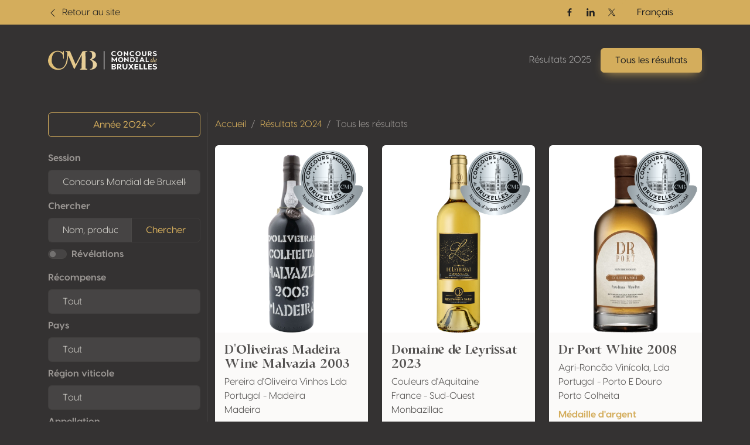

--- FILE ---
content_type: text/html; charset=UTF-8
request_url: https://results.concoursmondial.com/fr/resultats/2024?page=5
body_size: 23925
content:
<!doctype html>
<html lang="fr" data-bs-theme="dark">
<head>

    <meta charset="UTF-8">
    <meta name="viewport"
          content="width=device-width, user-scalable=no, initial-scale=1.0, maximum-scale=1.0, minimum-scale=1.0">
    <meta http-equiv="X-UA-Compatible" content="ie=edge">

    <!-- SEO Meta -->
    <title>Resultats • Concours Mondial de Bruxelles</title><meta name="description" content="Description"><link rel="alternate" hreflang="en" href="https://results.concoursmondial.com/en/results/2024"/><link rel="alternate" hreflang="es" href="https://results.concoursmondial.com/es/resultados/2024"/><link rel="alternate" hreflang="it" href="https://results.concoursmondial.com/it/risultati/2024"/><link rel="alternate" hreflang="pt" href="https://results.concoursmondial.com/pt/resultados/2024"/><link rel="alternate" hreflang="de" href="https://results.concoursmondial.com/de/ergebnisse/2024"/><meta property="og:title" content="Resultats" /><meta property="og:site_name" content="Concours Mondial de Bruxelles 2025" /><meta property="og:description" content="Description" /><meta property="og:type" content="website" /><meta property="og:url" content="https://results.concoursmondial.com/fr/resultats/2024?page=5" /><meta property="og:image" content="https://img.concoursmondial.com/logos/concours-mondial-bruxelles-medal-text-hor-pos.png" /><meta name="twitter:title" content="Resultats" /><meta name="twitter:description" content="Description" /><meta name="twitter:url" content="https://results.concoursmondial.com/fr/resultats/2024?page=5" /><meta name="twitter:images0" content="https://img.concoursmondial.com/logos/concours-mondial-bruxelles-medal-text-hor-pos.png" /><script type="application/ld+json">{"@context":"https://schema.org","@type":"WebPage","name":"Concours Mondial de Bruxelles","description":"Concours Mondial de Bruxelles"}</script>

    <!-- CSS & JS Files -->
    <link href="https://results.concoursmondial.com/css/app.css" rel="stylesheet">

            <!-- Google Tag Manager -->
        <script async="" src="https://www.googletagmanager.com/gtag/js?id=G-SWS3NMLJLT"></script>
        <script>
            window.dataLayer = window.dataLayer || [];
            function gtag() { dataLayer.push(arguments) }
            gtag('js', new Date());
            gtag('config', 'G-SWS3NMLJLT');
        </script>
    
            <!-- Matomo -->
        <script>
            var _paq = window._paq = window._paq || [];
            _paq.push(['trackPageView']);
            _paq.push(['enableLinkTracking']);
            _paq.push(['requireCookieConsent']);
            (function() {
                var u="//analytics.softedge.be/";
                _paq.push(['setTrackerUrl', u+'matomo.php']);
                _paq.push(['setSiteId', '7']);
                var d=document, g=d.createElement('script'), s=d.getElementsByTagName('script')[0];
                g.async=true; g.src=u+'matomo.js'; s.parentNode.insertBefore(g,s);
            })();
        </script>
    
</head>
<body>

    <header class="position-absolute top-0 z-2 w-100">
	<nav class="navbar top-bar">
		<div class="container">
			<div class="row justify-content-between align-items-center w-100">

                <div class="col-6 d-flex align-items-center">
                    <a class="text-bg-primary" href="https://concoursmondial.com/">
                        <svg xmlns="http://www.w3.org/2000/svg" width="1em" height="1em" viewBox="0 0 16 16" fill="currentColor" class="bi bi-chevron-left me-1">
                            <path fill-rule="evenodd" d="M11.354 1.646a.5.5 0 0 1 0 .708L5.707 8l5.647 5.646a.5.5 0 0 1-.708.708l-6-6a.5.5 0 0 1 0-.708l6-6a.5.5 0 0 1 .708 0z"></path>
                        </svg>
                        <span> Retour au site </span>
                    </a>
                </div>

                <div class="col-6 d-flex justify-content-end align-items-center">

                    <div class="hstack d-none d-md-flex align-items-center gap-2">

                                                    <a href="https://www.facebook.com/concoursmondial/" class="btn btn-sm text-bg-primary btn-icon btn-facebook" target="_blank" rel="noopener">
                                <span class="visually-hidden">Facebook</span>
                                <svg xmlns="http://www.w3.org/2000/svg" width="1em" height="1em" viewBox="0 0 24 24">
                                    <path fill="currentColor" d="M13.397 20.997v-8.196h2.765l.411-3.209h-3.176V7.548c0-.926.258-1.56 1.587-1.56h1.684V3.127A22.336 22.336 0 0 0 14.201 3c-2.444 0-4.122 1.492-4.122 4.231v2.355H7.332v3.209h2.753v8.202h3.312z">
                                    </path>
                                </svg>
                            </a>
                        
                                                    <a href="https://www.linkedin.com/company/concoursmondial/" class="btn btn-sm text-bg-primary btn-icon btn-linkedin" target="_blank" rel="noopener">
                                <span class="visually-hidden">Linkedin</span>
                                <svg xmlns="http://www.w3.org/2000/svg" width="1em" height="1em" viewBox="0 0 24 24">
                                    <circle fill="currentColor" cx="4.983" cy="5.009" r="2.188"></circle>
                                    <path fill="currentColor" d="M9.237 8.855v12.139h3.769v-6.003c0-1.584.298-3.118 2.262-3.118 1.937 0 1.961 1.811 1.961 3.218v5.904H21v-6.657c0-3.27-.704-5.783-4.526-5.783-1.835 0-3.065 1.007-3.568 1.96h-.051v-1.66H9.237zm-6.142 0H6.87v12.139H3.095z">
                                    </path>
                                </svg>
                            </a>
                        
                                                    <a href="https://twitter.com/concoursmondial/" class="btn btn-sm text-bg-primary btn-icon btn-twitter" target="_blank" rel="noopener">
                                <span class="visually-hidden">Twitter / X</span>
                                <svg xmlns="http://www.w3.org/2000/svg" width="1em" height="1em" viewBox="0 0 12 12">
                                    <path fill="currentColor" d="m6.76 5.371 2.978-3.46h-.706L6.447 4.914 4.382 1.91H2l3.123 4.545L2 10.085h.706l2.73-3.174 2.18 3.173h2.382L6.76 5.371Zm-.966 1.124-.317-.453-2.517-3.6h1.084l2.031 2.905.317.453 2.64 3.777H7.95L5.794 6.495Z"></path>
                                </svg>
                            </a>
                        
                    </div>

                    <div>
                        <div>
                            <div class="dropdown">
                                <button class="btn btn-primary dropdown-toggle" type="button" data-bs-toggle="dropdown" aria-expanded="false">
                                    Français
                                </button>
                                <ul class="dropdown-menu">
                                                                            <li>
                                            <a class="dropdown-item" href="https://results.concoursmondial.com/fr/resultats/2024">
                                                Français
                                            </a>
                                        </li>
                                                                            <li>
                                            <a class="dropdown-item" href="https://results.concoursmondial.com/en/results/2024">
                                                English
                                            </a>
                                        </li>
                                                                            <li>
                                            <a class="dropdown-item" href="https://results.concoursmondial.com/es/resultados/2024">
                                                Español
                                            </a>
                                        </li>
                                                                            <li>
                                            <a class="dropdown-item" href="https://results.concoursmondial.com/it/risultati/2024">
                                                Italiano
                                            </a>
                                        </li>
                                                                            <li>
                                            <a class="dropdown-item" href="https://results.concoursmondial.com/pt/resultados/2024">
                                                Portugués
                                            </a>
                                        </li>
                                                                            <li>
                                            <a class="dropdown-item" href="https://results.concoursmondial.com/de/ergebnisse/2024">
                                                Deutsch
                                            </a>
                                        </li>
                                                                    </ul>
                            </div>
                        </div>
                    </div>

                    
                </div>
			</div>
		</div>
	</nav>

	<nav class="navbar navbar-dark navbar-expand-md">
		<div class="container">

            <a class="navbar-brand" href="https://results.concoursmondial.com/fr/resultats">
				<svg xmlns="http://www.w3.org/2000/svg" xmlns:xlink="http://www.w3.org/1999/xlink" data-name="Calque 1" viewBox="0 0 1080 188.48">
					<defs>
						<linearGradient id="a" x1="991.63" x2="1107.27" y1="89.11" y2="89.11" data-name="Or" gradientUnits="userSpaceOnUse">
							<stop offset="0" stop-color="#debb6f"></stop>
							<stop offset="1" stop-color="#ebd6a9"></stop>
						</linearGradient>
						<linearGradient xlink:href="#a" id="b" x1="991.63" x2="1107.27" y1="96.78" y2="96.78" data-name="Or"></linearGradient>
						<linearGradient xlink:href="#a" id="c" x1="-45.13" x2="553.96" y1="94.24" y2="94.24" data-name="Or"></linearGradient>
						<linearGradient xlink:href="#a" id="d" x1="-45.13" x2="553.96" y1="93.64" y2="93.64" data-name="Or"></linearGradient>
					</defs>
					<path fill="#fff" d="M626.56 28.28c0-15.28 11.72-25.47 26.52-25.47 6.91 0 13.68 2.16 18.49 5.93l-4.54 7.74-.49.14c-3.49-2.93-8.93-4.26-12.98-4.26-8.65 0-16.05 6.28-16.05 15.77s7.88 15.7 16.68 15.7c5.58 0 11.93-2.09 15.7-5.23h.77v9.7c-4.05 3-10.88 5.02-18.14 5.02-14.23 0-25.96-10.05-25.96-25.05Zm58.34-.21c0-14.51 11.37-25.26 25.96-25.26s25.96 10.75 25.96 25.26-11.44 25.26-25.96 25.26-25.96-10.75-25.96-25.26Zm40.96 0c0-9.07-6.7-15.63-15-15.63-8.72 0-15 6.7-15 15.63s6.35 15.63 15 15.63 15-6.63 15-15.63ZM794.2 3.64v48.84h-3.14l-28.4-27.91v27.91h-10.75V3.64h3.07l28.47 28.75V3.64h10.75Zm14.02 24.64c0-15.28 11.72-25.47 26.52-25.47 6.91 0 13.68 2.16 18.49 5.93l-4.54 7.74-.49.14c-3.49-2.93-8.93-4.26-12.98-4.26-8.65 0-16.05 6.28-16.05 15.77s7.88 15.7 16.68 15.7c5.58 0 11.93-2.09 15.7-5.23h.77v9.7c-4.05 3-10.88 5.02-18.14 5.02-14.23 0-25.96-10.05-25.96-25.05Zm58.09-.21c0-14.51 11.37-25.26 25.96-25.26s25.96 10.75 25.96 25.26-11.44 25.26-25.96 25.26-25.96-10.75-25.96-25.26Zm40.96 0c0-9.07-6.7-15.63-15-15.63-8.72 0-15 6.7-15 15.63s6.35 15.63 15 15.63 15-6.63 15-15.63Zm23.91 2.44V3.64h10.75v27.21c0 7.74 4.05 12.7 10.75 12.7s10.61-5.02 10.61-12.84V3.64h10.75V30.5c0 14.1-8.72 22.82-21.49 22.82S931.2 44.6 931.2 30.5Zm98.83 20.93-.56 1.05h-11.23l-14.3-16.33h-3.98v16.33h-10.26V3.64h17.65c11.65 0 19.4 6.49 19.4 16.12 0 7.05-4.4 12.84-11.58 15.21l14.86 16.47Zm-30.07-23.38h6.21c6.42.07 10.19-3.35 10.19-7.81s-3.77-7.61-10.19-7.61h-6.21v15.42Zm41.39 21.99-1.75-10.12.21-.14a39.57 39.57 0 0 0 17.03 4.4c5.86 0 9.84-1.95 9.84-5.3 0-2.51-1.75-3.91-4.54-4.88l-12.63-3.49c-6.98-2.37-9.49-7.75-9.49-12.98 0-9.35 7.75-14.72 19.05-14.72 5.72 0 12.21 1.4 15.21 3.21v9.7c-3.77-2.58-10.05-3.91-14.86-3.91-6.42 0-8.65 2.37-8.65 5.65 0 1.6.56 3.91 4.33 5.16l12.14 3.63c6.28 1.81 10.12 6.21 10.12 12.42 0 9.28-8.37 14.65-20.03 14.65-4.68 0-11.65-1.4-15.98-3.28ZM684.9 63.19v48.84h-10.75V84.4l-16.19 20.79h-1.68L640.09 84.4v27.63h-10.75V63.19h6.42l21.35 27.84 21.28-27.84h6.49Zm9.35 24.42c0-14.51 11.37-25.26 25.96-25.26s25.96 10.75 25.96 25.26-11.44 25.26-25.96 25.26-25.96-10.75-25.96-25.26Zm40.96 0c0-9.07-6.7-15.63-15-15.63-8.72 0-15 6.7-15 15.63s6.35 15.63 15 15.63 15-6.63 15-15.63Zm62.58-24.42v48.84h-3.14l-28.4-27.91v27.91H755.5V63.19h3.07l28.47 28.75V63.19h10.75Zm61.75 24.42c0 14.58-9.98 24.42-24.49 24.42h-20.58V63.19h20.58c14.86 0 24.49 9.91 24.49 24.42Zm-10.96 0c0-8.93-5.58-14.93-13.96-14.93h-9.42v29.87h9.42c8.51 0 13.96-6.07 13.96-14.93Zm36.92-15.35v30.7h6.77v9.07h-24.28v-9.07h6.77v-30.7h-6.77v-9.07h24.28v9.07h-6.77Zm57.37 30.36h-23.38l-4.12 9.42h-10.88l22.47-48.84h8.37l22.61 48.84h-10.89l-4.19-9.42Zm-3.84-8.72-7.88-17.79-7.82 17.79h15.7Zm59.41 8.37v9.77h-30.49V63.2h10.75v39.07h19.75Z"></path>
					<path fill="url(#a)" d="m1049.26 99.69.28.49c-3.28 7.4-8.51 13.26-11.72 13.26-2.86 0-3.98-4.6-.49-16.89l-.21-.21c-5.37 12-11.37 17.03-15.7 17.03-4.68 0-7.33-5.79-5.3-14.79 2.86-12.63 10.82-18.49 17.44-18.49 2.65 0 5.16.98 6.91 2.86l2.3-9.35c1.05-3.98 1.12-5.09-2.51-5.58l.21-.7c4.47-.28 7.12-1.25 11.65-2.51-3.07 11.09-6.77 26.1-9.42 36.7-2.3 9.28 1.12 7.75 6.56-1.81Zm-14.65-17.79c-6.49 0-11.3 9.91-11.86 17.86-.35 4.33.91 6.84 3.14 6.84 2.72 0 6.91-3.77 11.79-12.63 1.88-6.98.84-2.72 2.44-9.77-1.95-1.6-3.77-2.3-5.51-2.3Z"></path>
					<path fill="url(#b)" d="M1078.08 100.1c-5.23 10.61-11.44 13.26-16.12 13.33-7.47.14-12.14-6.14-9.63-16.19 2.51-10.12 10.26-16.61 17.51-17.1 5.16-.35 9.35 2.3 9.98 8.3.28 2.23.35 5.37-21.14 12.07.7 5.09 3.21 8.3 7.88 8.02 0 0 5.58.42 10.96-8.79l.56.35Zm-4.95-11.65c-.42-3.28-1.95-6.35-5.3-6.35-.63 0-1.4.14-2.16.42-4.05 1.33-7.47 7.54-7.19 16.05 0 .21 0 .42.07.63 13.05-5.3 14.86-8.3 14.58-10.75Z"></path>
					<path fill="#fff" d="M673.79 169.79c0 8.37-7.02 14.59-17.46 14.59h-26.15v-55.82h22.97c12.36 0 19.06 6.7 19.06 15.23 0 6.3-4.55 11-9.89 12.36 6.22 1.2 11.48 6.38 11.48 13.64Zm-22.73-31.26h-8.77v14.19h8.21c6.06 0 9.65-2.79 9.65-7.02 0-4.55-3.19-7.18-9.09-7.18Zm10.53 29.5c0-3.99-3.51-7.1-8.77-7.1h-10.53v13.48h10.53c5.26 0 8.77-2.39 8.77-6.38Zm69.06 15.16-.64 1.2h-12.84l-16.35-18.66h-4.55v18.66h-11.72v-55.82h20.17c13.32 0 22.17 7.42 22.17 18.42 0 8.05-5.02 14.67-13.24 17.38l16.99 18.82Zm-34.37-26.71h7.1c7.34.08 11.64-3.83 11.64-8.93s-4.31-8.69-11.64-8.69h-7.1v17.62Zm41.86 2.79v-30.7h12.28v31.1c0 8.85 4.63 14.51 12.28 14.51s12.12-5.74 12.12-14.67v-30.94h12.28v30.7c0 16.11-9.97 26.07-24.56 26.07s-24.4-9.97-24.4-26.07Zm111 24.16v.96H835.9l-14.19-19.78-14.19 19.78H794.2v-.96l20.41-27.59-19.38-26.31v-.96h13.32l13.16 18.5 13.08-18.5h13.32v.96l-19.22 26.31 20.25 27.59Zm20.1-44.02v12.6h22.09v9.49l-22.09.08v11.96h23.36v10.84h-35.64v-55.82h35.64v10.84h-23.36Zm70.09 33.81v11.16h-34.85v-55.82h12.28v44.66h22.57Zm43.86 0v11.16h-34.85v-55.82h12.28v44.66h22.57Zm21.29-33.81v12.6h22.09v9.49l-22.09.08v11.96h23.36v10.84H992.2v-55.82h35.64v10.84h-23.36Zm34.37 42.19-1.99-11.56.24-.16a45.22 45.22 0 0 0 19.46 5.02c6.7 0 11.24-2.23 11.24-6.06 0-2.87-1.99-4.47-5.18-5.58l-14.43-3.99c-7.97-2.71-10.84-8.85-10.84-14.83 0-10.68 8.85-16.82 21.77-16.82 6.54 0 13.96 1.59 17.38 3.67v11.08c-4.31-2.95-11.48-4.47-16.99-4.47-7.34 0-9.89 2.71-9.89 6.46 0 1.83.64 4.47 4.94 5.9l13.88 4.15c7.18 2.07 11.56 7.1 11.56 14.19 0 10.61-9.57 16.74-22.89 16.74-5.34 0-13.32-1.59-18.26-3.75Z"></path>
					<path fill="url(#c)" d="m156.6 75.28.5-69.55a4.13 4.13 0 1 0-8.26-.03v7.48a3.85 3.85 0 0 1-6.15 3.09l-5.31-3.96S112.26-6.06 76.11 2.08C39.97 10.22 11.37 34.96 1.48 83.16c-9.88 48.2 30.97 100.44 80.87 104.55 49.89 4.11 71.81-7.98 95.02-44.11 17.03-26.51 20.46-70.27 21.11-90.34.08-2.43 3.4-3.05 4.36-.82l53.28 123.84a4.68 4.68 0 0 0 8.45.3L334.4 41.61l-2 128.22a8.03 8.03 0 0 1-7.41 7.88l-4.03.31a4.27 4.27 0 0 0 .33 8.52h64.17a3.98 3.98 0 0 0 .87-7.86l-10.12-2.27a5.21 5.21 0 0 1-4.06-5.02l-1.67-155.75a4.48 4.48 0 0 1 4.08-4.52l12.19-.99a3.6 3.6 0 0 0-.29-7.19l-39.57.64a7.21 7.21 0 0 0-6.27 3.85l-67.13 127.68-55.98-131.6h-41.39a3.5 3.5 0 0 0-.88 6.89l4.55.74c5.56.9 9.67 5.68 9.71 11.31.24 30.87-3.03 125.53-51.07 147.66C80.81 196.65 33.25 137.72 35.78 94.4c2.53-43.32 12.13-70.6 40.32-82.21 28.2-11.61 67.87 6.05 71.45 38.5l2.87 24.89a3.1 3.1 0 0 0 6.17-.29Z"></path>
					<path fill="url(#d)" d="m418.93 9.17-4.97-.41a3.6 3.6 0 0 1 .29-7.19l11.95.19s32.56.61 44.41 24.74c7.03 14.3 3.72 31.46-7.45 42.83-6.27 6.39-15.89 13.33-30.63 19.19 0 0 50.18 12.29 51.5 45.65 1.33 33.36-27.82 51.42-54.73 51.55h-11.72a2.77 2.77 0 0 1-2.78-2.78 2.79 2.79 0 0 1 2.9-2.78c4.16.17 13.81.36 20.13-10.55 6.74-11.64 14.1-58.32-10.21-73.74a27.09 27.09 0 0 0-8.82-3.45c-3.17-.68-7.85-2.55-1.46-7.29 8.92-6.61 23.22-15.76 19.87-44.24-1.16-9.87-2.84-16.64-4.55-21.27a16.04 16.04 0 0 0-13.73-10.45Z"></path>
					<path fill="#fff" d="M551.87 2.81h6.9v181.58h-6.9z"></path>
				</svg>
			</a>

			<button class="d-md-none btn py-1 ps-3 pe-2 text-contrast-high bg-white bg-opacity-10 border border-1 gap-2" style="backdrop-filter: blur(6px);" type="button" data-bs-toggle="offcanvas" data-bs-target="#offcanvasNavbar" aria-controls="offcanvasNavbar" aria-label="Toggle navigation">
				Menu
				<svg xmlns="http://www.w3.org/2000/svg" width="2em" height="2em" viewBox="0 0 24 24">
					<path fill="currentColor" d="M4 6h16v2H4zm4 5h12v2H8zm5 5h7v2h-7z"></path>
				</svg>
			</button>

			<div class="offcanvas offcanvas-end text-end" tabindex="-1" data-bs-scroll="false" data-bs-backdrop="static" id="offcanvasNavbar" aria-labelledby="offcanvasNavbarLabel">

				<!-- Primary band on mobile -->
				<div class="position-absolute top-0 start-0 h-100 bg-primary d-md-none" style="width: 4rem;"></div>

				<div class="offcanvas-header z-1">
					<h1 class="offcanvas-title visually-hidden" id="offcanvasNavbarLabel">Navigation</h1>
					<a href="https://results.concoursmondial.com/fr/resultats" class="d-flex justify-content-center align-items-center">
						<img style="height: 5rem; width: 5rem;" class="img-fluid" src="https://img.concoursmondial.com/logos/concours-mondial-bruxelles-medal.svg" alt="Concours Mondial de Bruxelles Medal">
					</a>
					<button type="button" class="btn-close" data-bs-dismiss="offcanvas" aria-label="Close"></button>
				</div>

				<div class="offcanvas-body">

                    <ul class="navbar-nav ms-auto mt-5 mt-md-0">
                        <li class="nav-item">
                            <a class="nav-link" href="https://results.concoursmondial.com/fr/resultats"> Résultats 2025 </a>
                        </li>
                        <li class="nav-item">
                            <a class="btn btn-primary lift shadow-primary" role="button" href="https://results.concoursmondial.com/fr/resultats/2025"> Tous les résultats </a>
                        </li>
                        <li class="nav-item d-md-none">
                                                    </li>
                    </ul>

					<!-- Socials + lang switch mobile -->
					<div class="hstack socials me-lg-4 d-md-none">

                                                    <a href="https://www.facebook.com/concoursmondial/" class="btn btn-sm text-white-50 btn-icon btn-facebook" target="_blank" rel="noopener">
                                <span class="visually-hidden">Facebook</span>
                                <svg xmlns="http://www.w3.org/2000/svg" width="1em" height="1em" viewBox="0 0 24 24">
                                    <path fill="currentColor" d="M13.397 20.997v-8.196h2.765l.411-3.209h-3.176V7.548c0-.926.258-1.56 1.587-1.56h1.684V3.127A22.336 22.336 0 0 0 14.201 3c-2.444 0-4.122 1.492-4.122 4.231v2.355H7.332v3.209h2.753v8.202h3.312z">
                                    </path>
                                </svg>
                            </a>
                        
                                                    <a href="https://www.linkedin.com/company/concoursmondial/" class="btn btn-sm text-white-50 btn-icon btn-linkedin" target="_blank" rel="noopener">
                                <span class="visually-hidden">Linkedin</span>
                                <svg xmlns="http://www.w3.org/2000/svg" width="1em" height="1em" viewBox="0 0 24 24">
                                    <circle fill="currentColor" cx="4.983" cy="5.009" r="2.188"></circle>
                                    <path fill="currentColor" d="M9.237 8.855v12.139h3.769v-6.003c0-1.584.298-3.118 2.262-3.118 1.937 0 1.961 1.811 1.961 3.218v5.904H21v-6.657c0-3.27-.704-5.783-4.526-5.783-1.835 0-3.065 1.007-3.568 1.96h-.051v-1.66H9.237zm-6.142 0H6.87v12.139H3.095z">
                                    </path>
                                </svg>
                            </a>
                        
                                                    <a href="https://twitter.com/concoursmondial/" class="btn btn-sm text-white-50 btn-icon btn-twitter" target="_blank" rel="noopener">
                                <span class="visually-hidden">Twitter / X</span>
                                <svg xmlns="http://www.w3.org/2000/svg" width="1em" height="1em" viewBox="0 0 12 12">
                                    <path fill="currentColor" d="m6.76 5.371 2.978-3.46h-.706L6.447 4.914 4.382 1.91H2l3.123 4.545L2 10.085h.706l2.73-3.174 2.18 3.173h2.382L6.76 5.371Zm-.966 1.124-.317-.453-2.517-3.6h1.084l2.031 2.905.317.453 2.64 3.777H7.95L5.794 6.495Z"></path>
                                </svg>
                            </a>
                        
						<!-- Lang switch mobile -->
						<div class="lang-switcher ms-auto d-xl-none">
                            <div class="dropup">
                                <button class="btn btn-dark hstack dropdown-toggle" type="button" data-bs-toggle="dropdown" aria-expanded="false">
                                    Français
                                    <svg class="ms-2 text-primary" xmlns="http://www.w3.org/2000/svg" width=".8em" height=".8em" fill="currentColor" viewBox="0 0 16 16">
                                        <path fill-rule="evenodd" d="M7.646 4.646a.5.5 0 0 1 .708 0l6 6a.5.5 0 0 1-.708.708L8 5.707l-5.646 5.647a.5.5 0 0 1-.708-.708l6-6z"/>
                                    </svg>
                                </button>
                                <ul class="dropdown-menu">
                                                                            <li>
                                            <a class="dropdown-item" href="https://results.concoursmondial.com/fr/resultats/2024">
                                                Français
                                            </a>
                                        </li>
                                                                            <li>
                                            <a class="dropdown-item" href="https://results.concoursmondial.com/en/results/2024">
                                                English
                                            </a>
                                        </li>
                                                                            <li>
                                            <a class="dropdown-item" href="https://results.concoursmondial.com/es/resultados/2024">
                                                Español
                                            </a>
                                        </li>
                                                                            <li>
                                            <a class="dropdown-item" href="https://results.concoursmondial.com/it/risultati/2024">
                                                Italiano
                                            </a>
                                        </li>
                                                                            <li>
                                            <a class="dropdown-item" href="https://results.concoursmondial.com/pt/resultados/2024">
                                                Portugués
                                            </a>
                                        </li>
                                                                            <li>
                                            <a class="dropdown-item" href="https://results.concoursmondial.com/de/ergebnisse/2024">
                                                Deutsch
                                            </a>
                                        </li>
                                                                    </ul>
                            </div>
                        </div>

					</div>

				</div>
			</div>
		</div>
	</nav>
</header>

    <section>
        <div class="container">
        <h1 class="visually-hidden">Tous les résultats</h1>

            <div class="row mb-5 g-4">
                <div class="col-12 col-md-4 col-lg-3 border-end position-relative">
                    <div id="sidebar" class="sticky-top d-grid z-1" style="top: 2rem;">

    <a class="btn btn-outline-primary mb-5 d-md-none" data-bs-toggle="collapse" aria-expanded="false" aria-controls="filters" href="#filters" role="button">
        <svg xmlns="http://www.w3.org/2000/svg" width="1em" height="1em" viewBox="0 0 16 16" fill="currentColor" class="bi bi-filter me-2">
            <path fill-rule="evenodd" d="M6 10.5a.5.5 0 0 1 .5-.5h3a.5.5 0 0 1 0 1h-3a.5.5 0 0 1-.5-.5zm-2-3a.5.5 0 0 1 .5-.5h7a.5.5 0 0 1 0 1h-7a.5.5 0 0 1-.5-.5zm-2-3a.5.5 0 0 1 .5-.5h11a.5.5 0 0 1 0 1h-11a.5.5 0 0 1-.5-.5z"></path>
        </svg>
        Recherche et filtre
    </a>


    <div class="dropdown pb-4 d-grid gap-2">
        <button class="btn btn-outline-primary gap-2 dropdown-toggle" aria-expanded="false" data-bs-toggle="dropdown">
            Année 2024

            <svg xmlns="http://www.w3.org/2000/svg" width="1em" height="1em" fill="currentColor" viewBox="0 0 16 16">
                <path fill-rule="evenodd" d="M1.646 4.646a.5.5 0 0 1 .708 0L8 10.293l5.646-5.647a.5.5 0 0 1 .708.708l-6 6a.5.5 0 0 1-.708 0l-6-6a.5.5 0 0 1 0-.708z"/>
            </svg>
        </button>
        <div class="dropdown-menu w-100">
                            <a class="dropdown-item" href="https://results.concoursmondial.com/fr/resultats/2025"> 2025 </a>
                            <a class="dropdown-item" href="https://results.concoursmondial.com/fr/resultats/2024"> 2024 </a>
                            <a class="dropdown-item" href="https://results.concoursmondial.com/fr/resultats/2023"> 2023 </a>
                            <a class="dropdown-item" href="https://results.concoursmondial.com/fr/resultats/2022"> 2022 </a>
                            <a class="dropdown-item" href="https://results.concoursmondial.com/fr/resultats/2021"> 2021 </a>
                            <a class="dropdown-item" href="https://results.concoursmondial.com/fr/resultats/2020"> 2020 </a>
                            <a class="dropdown-item" href="https://results.concoursmondial.com/fr/resultats/2019"> 2019 </a>
                    </div>
    </div>

    <form id="form-filter" action="https://results.concoursmondial.com/fr/resultats/2024" method="get">
        <div class="collapse expand-md" id="filters">

            <input type="hidden" name="_token" value="eGHrKAbSuW1J2g9BjSHxXTQps2xkvNtsy0XJIDvq">
            <div>
                <label class="form-label"> Session </label>
                <select name="search[session]" class="form-control mb-2">
                    <option value="all"> Tout </option>
                                            <option value="concours-mondial-de-bruxelles-sparkling-wine-session"
                                  >
                            Concours Mondial de Bruxelles - Sparkling Wine Session
                        </option>
                                            <option value="concours-mondial-de-bruxelles-red-and-white-wine-session"
                                  >
                            Concours Mondial de Bruxelles - Red and White Wine Session
                        </option>
                                            <option value="concours-mondial-de-bruxelles-rose-wine-session"
                                  >
                            Concours Mondial de Bruxelles - Rosé Wine Session
                        </option>
                                            <option value="concours-mondial-de-bruxelles-sweet-and-fortified-wine-session"
                                  selected   >
                            Concours Mondial de Bruxelles - Sweet and Fortified Wine Session
                        </option>
                                    </select>
            </div>

            <div>
                <label class="form-label"> Chercher </label>
                <div class="input-group mb-2">
                    <input type="text" class="form-control border border-1 border-end-0" name="search[name]" placeholder="Nom, producteur" >
                    <button class="btn btn-outline-primary border border-1" type="submit"> Chercher </button>
                </div>
            </div>

            <div class="form-check form-switch">
                <input  type="checkbox" class="form-check-input" name="search[revelation]" id="switcher">
                <label class="form-check-label" for="switcher"> Révélations </label>
            </div>

            <div class="mt-3">
                <label class="form-label"> Récompense </label>
                <select name="search[reward]" class="form-control mb-2">
                    <option value="all"> Tout </option>
                                            <option  value="gold-medal"> Médaille d&#039;or </option>
                                            <option  value="grand-gold-medal"> Grande Médaille d&#039;or </option>
                                            <option  value="silver-medal"> Médaille d&#039;argent </option>
                                    </select>
            </div>

            <div>
                <label class="form-label"> Pays </label>
                <select name="search[country]" class="form-control mb-2">
                    <option value="all"> Tout </option>
                                            <option  value="Argentina"> Argentine </option>
                                            <option  value="Armenia"> Arménie </option>
                                            <option  value="Australia"> Australie </option>
                                            <option  value="Austria"> Autriche </option>
                                            <option  value="Belgium"> Belgique </option>
                                            <option  value="Bolivia"> Bolivie </option>
                                            <option  value="Brazil"> Brésil </option>
                                            <option  value="Bulgaria"> Bulgarie </option>
                                            <option  value="Chile"> Chili </option>
                                            <option  value="China"> Chine </option>
                                            <option  value="Croatia"> Croatie </option>
                                            <option  value="Czech Republic"> République Tchèque </option>
                                            <option  value="France"> France </option>
                                            <option  value="Georgia"> Géorgie </option>
                                            <option  value="Germany"> Allemagne </option>
                                            <option  value="Greece"> Grèce </option>
                                            <option  value="Hungary"> Hongrie </option>
                                            <option  value="Italy"> Italie </option>
                                            <option  value="Kazakhstan"> Kazakhstan </option>
                                            <option  value="Lebanon"> Lebanon </option>
                                            <option  value="Luxembourg"> Luxembourg </option>
                                            <option  value="Mexico"> Mexique </option>
                                            <option  value="Moldova"> Moldavie </option>
                                            <option  value="Montenegro"> Monténégro </option>
                                            <option  value="Morocco"> Maroc </option>
                                            <option  value="North Macedonia"> Macédoine du Nord </option>
                                            <option  value="Peru"> Pérou </option>
                                            <option  value="Portugal"> Portugal </option>
                                            <option  value="Romania"> Roumanie </option>
                                            <option  value="Serbia"> Serbie </option>
                                            <option  value="Slovakia"> Slovaquie </option>
                                            <option  value="Slovenia"> Slovénie </option>
                                            <option  value="South Africa"> Afrique du Sud </option>
                                            <option  value="Spain"> Espagne </option>
                                            <option  value="Switzerland"> Suisse </option>
                                            <option  value="Turkey"> Turquie </option>
                                            <option  value="Ukraine"> Ukraine </option>
                                            <option  value="United States"> États-Unis </option>
                                            <option  value="Uruguay"> Uruguay </option>
                                    </select>
            </div>

            <div>
                <label class="form-label"> Région viticole </label>
                <select name="search[region]" class="form-control mb-2">
                    <option value="all"> Tout </option>
                                                                                                                    <option  value="Abruzzo"> Abruzzo </option>
                                                                                                <option  value="Açores"> Açores </option>
                                                                                                <option  value="Aegean Islands"> Aegean Islands </option>
                                                                                                <option  value="Aguascalientes"> Aguascalientes </option>
                                                                                                <option  value="Alentejo"> Alentejo </option>
                                                                                                <option  value="Alföld (Grande Plaine)"> Alföld (Grande Plaine) </option>
                                                                                                <option  value="Algarve"> Algarve </option>
                                                                                                <option  value="Alsace"> Alsace </option>
                                                                                                <option  value="Anatolie Centrale"> Anatolie Centrale </option>
                                                                                                <option  value="Andalucía"> Andalucía </option>
                                                                                                <option  value="Aragón"> Aragón </option>
                                                                                                <option  value="Baden"> Baden </option>
                                                                                                <option  value="Bairrada"> Bairrada </option>
                                                                                                <option  value="Baja California"> Baja California </option>
                                                                                                <option  value="Balears"> Balears </option>
                                                                                                <option  value="Banat"> Banat </option>
                                                                                                <option  value="Basilicata"> Basilicata </option>
                                                                                                <option  value="Beaujolais"> Beaujolais </option>
                                                                                                <option  value="Bordeaux"> Bordeaux </option>
                                                                                                <option  value="Bourgogne"> Bourgogne </option>
                                                                                                <option  value="Breede River Valley"> Breede River Valley </option>
                                                                                                <option  value="Calabria"> Calabria </option>
                                                                                                <option  value="California"> California </option>
                                                                                                <option  value="Campania"> Campania </option>
                                                                                                <option  value="Canarias"> Canarias </option>
                                                                                                <option  value="Cape South Coast"> Cape South Coast </option>
                                                                                                <option  value="Castilla-la-Mancha"> Castilla-la-Mancha </option>
                                                                                                <option  value="Castilla-y-León"> Castilla-y-León </option>
                                                                                                <option  value="Catalunya"> Catalunya </option>
                                                                                                <option  value="Central Greece"> Central Greece </option>
                                                                                                <option  value="Champagne"> Champagne </option>
                                                                                                <option  value="Charentes"> Charentes </option>
                                                                                                <option  value="Chihuahua"> Chihuahua </option>
                                                                                                <option  value="Chisinau"> Chisinau </option>
                                                                                                <option  value="Coahuila"> Coahuila </option>
                                                                                                <option  value="Coastal Croatia"> Coastal Croatia </option>
                                                                                                <option  value="Coastal Region"> Coastal Region </option>
                                                                                                <option  value="Codru"> Codru </option>
                                                                                                <option  value="Continental Croatia"> Continental Croatia </option>
                                                                                                <option  value="Corse"> Corse </option>
                                                                                                <option  value="Côtes de Sambre et meuse"> Côtes de Sambre et meuse </option>
                                                                                                <option  value="Crete"> Crete </option>
                                                                                                <option  value="Crisana"> Crisana </option>
                                                                                                <option  value="Cyclades"> Cyclades </option>
                                                                                                <option  value="Dão e Lafões"> Dão e Lafões </option>
                                                                                                <option  value="Dealu Mare"> Dealu Mare </option>
                                                                                                <option  value="Dobrogea"> Dobrogea </option>
                                                                                                <option  value="Dolinata Na Struma"> Dolinata Na Struma </option>
                                                                                                <option  value="Drama"> Drama </option>
                                                                                                <option  value="Dunavksa Rawnina"> Dunavksa Rawnina </option>
                                                                                                <option  value="Egée"> Egée </option>
                                                                                                <option  value="Emilia - Romagna"> Emilia - Romagna </option>
                                                                                                <option  value="Euskadi/País Vasco"> Euskadi/País Vasco </option>
                                                                                                <option  value="Extremadura"> Extremadura </option>
                                                                                                <option  value="Friuli Venezia Giulia"> Friuli Venezia Giulia </option>
                                                                                                <option  value="Galicia"> Galicia </option>
                                                                                                <option  value="Gansu"> Gansu </option>
                                                                                                <option  value="Genève"> Genève </option>
                                                                                                <option  value="Guanajuato"> Guanajuato </option>
                                                                                                <option  value="Haspengouw"> Haspengouw </option>
                                                                                                <option  value="Hebei"> Hebei </option>
                                                                                                <option  value="Heuvelland"> Heuvelland </option>
                                                                                                <option  value="Ica"> Ica </option>
                                                                                                <option  value="Jalisco"> Jalisco </option>
                                                                                                <option  value="Jilin"> Jilin </option>
                                                                                                <option  value="Južnoslovenská"> Južnoslovenská </option>
                                                                                                <option  value="Kakheti"> Kakheti </option>
                                                                                                <option  value="Kartli"> Kartli </option>
                                                                                                <option  value="Lac Balaton"> Lac Balaton </option>
                                                                                                <option  value="Languedoc-Roussillon"> Languedoc-Roussillon </option>
                                                                                                <option  value="Lazio"> Lazio </option>
                                                                                                <option  value="Liaoning"> Liaoning </option>
                                                                                                <option  value="Liguria"> Liguria </option>
                                                                                                <option  value="Lisboa"> Lisboa </option>
                                                                                                <option  value="Lombardia"> Lombardia </option>
                                                                                                <option  value="Macedonia"> Macedonia </option>
                                                                                                <option  value="Madeira"> Madeira </option>
                                                                                                <option  value="Madrid"> Madrid </option>
                                                                                                <option  value="Marche"> Marche </option>
                                                                                                <option  value="Méditerranée"> Méditerranée </option>
                                                                                                <option  value="Mendoza"> Mendoza </option>
                                                                                                <option  value="Moldavie"> Moldavie </option>
                                                                                                <option  value="Molise"> Molise </option>
                                                                                                <option  value="Moravie"> Moravie </option>
                                                                                                <option  value="Moselle Luxembourgeoise"> Moselle Luxembourgeoise </option>
                                                                                                <option  value="Muntenia"> Muntenia </option>
                                                                                                <option  value="Murcia"> Murcia </option>
                                                                                                <option  value="Nahe"> Nahe </option>
                                                                                                <option  value="Navarra"> Navarra </option>
                                                                                                <option  value="Neuchâtel"> Neuchâtel </option>
                                                                                                <option  value="Niederösterreich"> Niederösterreich </option>
                                                                                                <option  value="Ningxia"> Ningxia </option>
                                                                                                <option  value="Nitrianska"> Nitrianska </option>
                                                                                                <option  value="Oltenia"> Oltenia </option>
                                                                                                <option  value="Peloponnese"> Peloponnese </option>
                                                                                                <option  value="Peninsula de Setubal"> Peninsula de Setubal </option>
                                                                                                <option  value="Pfalz"> Pfalz </option>
                                                                                                <option  value="Piemonte"> Piemonte </option>
                                                                                                <option  value="Podravje"> Podravje </option>
                                                                                                <option  value="Porto E Douro"> Porto E Douro </option>
                                                                                                <option  value="Provence Alpes Côte d’Azur"> Provence Alpes Côte d’Azur </option>
                                                                                                <option  value="Puglia"> Puglia </option>
                                                                                                <option  value="Querétaro"> Querétaro </option>
                                                                                                <option  value="Région Indéterminée"> Région Indéterminée </option>
                                                                                                <option  value="Rheingau"> Rheingau </option>
                                                                                                <option  value="Rheinhessen"> Rheinhessen </option>
                                                                                                <option  value="Rio Grande do Sul"> Rio Grande do Sul </option>
                                                                                                <option  value="Rioja"> Rioja </option>
                                                                                                <option  value="Sachsen"> Sachsen </option>
                                                                                                <option  value="Sardegna"> Sardegna </option>
                                                                                                <option  value="Serra da Mantiqueira"> Serra da Mantiqueira </option>
                                                                                                <option  value="Shandong"> Shandong </option>
                                                                                                <option  value="Shanxi"> Shanxi </option>
                                                                                                <option  value="Sichuan"> Sichuan </option>
                                                                                                <option  value="Sicilia"> Sicilia </option>
                                                                                                <option  value="South Australia"> South Australia </option>
                                                                                                <option  value="South Kazakhstan Region"> South Kazakhstan Region </option>
                                                                                                <option  value="St. Gallen"> St. Gallen </option>
                                                                                                <option  value="Stefan Voda"> Stefan Voda </option>
                                                                                                <option  value="Steiermark"> Steiermark </option>
                                                                                                <option  value="Stredoslovenská"> Stredoslovenská </option>
                                                                                                <option  value="Sud-Ouest"> Sud-Ouest </option>
                                                                                                <option  value="Távora e Varosa"> Távora e Varosa </option>
                                                                                                <option  value="Tejo"> Tejo </option>
                                                                                                <option  value="Tessin"> Tessin </option>
                                                                                                <option  value="Thessaly"> Thessaly </option>
                                                                                                <option  value="Thrace"> Thrace </option>
                                                                                                <option  value="Thrace &amp; Marmara"> Thrace &amp; Marmara </option>
                                                                                                <option  value="Ticino"> Ticino </option>
                                                                                                <option  value="Tikves"> Tikves </option>
                                                                                                <option  value="Tokaj"> Tokaj </option>
                                                                                                <option  value="Tokajhegyalja"> Tokajhegyalja </option>
                                                                                                <option  value="Toscana"> Toscana </option>
                                                                                                <option  value="Transylvanie"> Transylvanie </option>
                                                                                                <option  value="Trás-os-Montes"> Trás-os-Montes </option>
                                                                                                <option  value="Trentino Alto Adige"> Trentino Alto Adige </option>
                                                                                                <option  value="Umbria"> Umbria </option>
                                                                                                <option  value="Val de Loire"> Val de Loire </option>
                                                                                                <option  value="Valais"> Valais </option>
                                                                                                <option  value="Valencia"> Valencia </option>
                                                                                                <option  value="Valle de Cachapoal"> Valle de Cachapoal </option>
                                                                                                <option  value="Valle de Casablanca"> Valle de Casablanca </option>
                                                                                                <option  value="Valle de Colchagua"> Valle de Colchagua </option>
                                                                                                <option  value="Valle de Curicó"> Valle de Curicó </option>
                                                                                                <option  value="Valle de Limari"> Valle de Limari </option>
                                                                                                <option  value="Valle de Maipo"> Valle de Maipo </option>
                                                                                                <option  value="Valle de Maule"> Valle de Maule </option>
                                                                                                <option  value="Valle de Rapel"> Valle de Rapel </option>
                                                                                                <option  value="Valle de San Antonio y Leyda"> Valle de San Antonio y Leyda </option>
                                                                                                <option  value="Valle del Central"> Valle del Central </option>
                                                                                                <option  value="Vallée de la Bekaa"> Vallée de la Bekaa </option>
                                                                                                <option  value="Vallée du Rhône"> Vallée du Rhône </option>
                                                                                                <option  value="Valul lui Traian"> Valul lui Traian </option>
                                                                                                <option  value="Vaud"> Vaud </option>
                                                                                                <option  value="Veneto"> Veneto </option>
                                                                                                <option  value="Villány - Siklós"> Villány - Siklós </option>
                                                                                                <option  value="Vin de France"> Vin de France </option>
                                                                                                <option  value="Vin de Pays du Jardin de Wallonie"> Vin de Pays du Jardin de Wallonie </option>
                                                                                                <option  value="Vin de Pays Suisse"> Vin de Pays Suisse </option>
                                                                                                <option  value="Vinho Verde"> Vinho Verde </option>
                                                                                                <option  value="Vino d&#039;Italia"> Vino d&#039;Italia </option>
                                                                                                <option  value="Vino de España"> Vino de España </option>
                                                                                                <option  value="Vino de la Tierra / Viñedos de España"> Vino de la Tierra / Viñedos de España </option>
                                                                                                <option  value="Vino de Mesa"> Vino de Mesa </option>
                                                                                                <option  value="Vlaamse Landwijn"> Vlaamse Landwijn </option>
                                                                                                <option  value="Vlaanderen"> Vlaanderen </option>
                                                                                                <option  value="Western Cape"> Western Cape </option>
                                                                                                <option  value="Wine of South Africa"> Wine of South Africa </option>
                                                                                                <option  value="Wurttemberg"> Wurttemberg </option>
                                                                                                <option  value="Xinjiang"> Xinjiang </option>
                                                                                                <option  value="Yunnan"> Yunnan </option>
                                                                                                <option  value="Zacatecas"> Zacatecas </option>
                                                            </select>
            </div>

            <div>
                <label class="form-label"> Appellation </label>
                <select name="search[appellation]" class="form-control mb-2">
                    <option value="all"> Tout </option>
                                                                                                                    <option  value="Abona"> Abona </option>
                                                                                                <option  value="Abruzzo DOC"> Abruzzo DOC </option>
                                                                                                <option  value="Abruzzo Pecorino DOC"> Abruzzo Pecorino DOC </option>
                                                                                                <option  value="Abruzzo Pecorino DOP"> Abruzzo Pecorino DOP </option>
                                                                                                <option  value="Adelaïde Hills"> Adelaïde Hills </option>
                                                                                                <option  value="Aglianico del Taburno DOCG"> Aglianico del Taburno DOCG </option>
                                                                                                <option  value="Aglianico del Vulture Superiore Riserva DOCG"> Aglianico del Vulture Superiore Riserva DOCG </option>
                                                                                                <option  value="Aiud"> Aiud </option>
                                                                                                <option  value="Albana di Romagna DOCG"> Albana di Romagna DOCG </option>
                                                                                                <option  value="Albugnano DOC"> Albugnano DOC </option>
                                                                                                <option  value="Alenquer "> Alenquer  </option>
                                                                                                <option  value="Alentejano"> Alentejano </option>
                                                                                                <option  value="Alentejo "> Alentejo  </option>
                                                                                                <option  value="Alghero DOC"> Alghero DOC </option>
                                                                                                <option  value="Alicante"> Alicante </option>
                                                                                                <option  value="Alpilles IGP"> Alpilles IGP </option>
                                                                                                <option  value="Alsace"> Alsace </option>
                                                                                                <option  value="Alto Adige Gewurztraminer DOC"> Alto Adige Gewurztraminer DOC </option>
                                                                                                <option  value="Alto Adige Lagrein DOC"> Alto Adige Lagrein DOC </option>
                                                                                                <option  value="Alto Adige Pinot Nerot DOC"> Alto Adige Pinot Nerot DOC </option>
                                                                                                <option  value="Alto Mincio IGT"> Alto Mincio IGT </option>
                                                                                                <option  value="Amarone Della Valpolicella Classico DOCG"> Amarone Della Valpolicella Classico DOCG </option>
                                                                                                <option  value="Amarone della Valpolicella DOCG"> Amarone della Valpolicella DOCG </option>
                                                                                                <option  value="Amyndeo"> Amyndeo </option>
                                                                                                <option  value="Anjou Blanc"> Anjou Blanc </option>
                                                                                                <option  value="AOC/AOP La Clape"> AOC/AOP La Clape </option>
                                                                                                <option  value="Arlanza"> Arlanza </option>
                                                                                                <option  value="Asolo Prosecco Superiore DOCG"> Asolo Prosecco Superiore DOCG </option>
                                                                                                <option  value="Asti Spumante DOCG"> Asti Spumante DOCG </option>
                                                                                                <option  value="Attica"> Attica </option>
                                                                                                <option  value="Ave"> Ave </option>
                                                                                                <option  value="Bagnoli DOCG"> Bagnoli DOCG </option>
                                                                                                <option  value="Bairrada"> Bairrada </option>
                                                                                                <option  value="Baixo Corgo"> Baixo Corgo </option>
                                                                                                <option  value="Bajo Aragón"> Bajo Aragón </option>
                                                                                                <option  value="Bandol Rosé"> Bandol Rosé </option>
                                                                                                <option  value="Banyuls"> Banyuls </option>
                                                                                                <option  value="Barbaresco DOCG"> Barbaresco DOCG </option>
                                                                                                <option  value="Barbera d&#039;Alba DOC"> Barbera d&#039;Alba DOC </option>
                                                                                                <option  value="Barbera d&#039;Alba DOC Superiore"> Barbera d&#039;Alba DOC Superiore </option>
                                                                                                <option  value="Barbera d&#039;Asti DOCG Superiore"> Barbera d&#039;Asti DOCG Superiore </option>
                                                                                                <option  value="Bardolino DOC"> Bardolino DOC </option>
                                                                                                <option  value="Barolo DOCG"> Barolo DOCG </option>
                                                                                                <option  value="Barossa Valley"> Barossa Valley </option>
                                                                                                <option  value="Barsac Sauternes"> Barsac Sauternes </option>
                                                                                                <option  value="Basilicata IGT"> Basilicata IGT </option>
                                                                                                <option  value="Basto"> Basto </option>
                                                                                                <option  value="Beaumes-de-Venise"> Beaumes-de-Venise </option>
                                                                                                <option  value="Bergamasca IGT"> Bergamasca IGT </option>
                                                                                                <option  value="Bergerac rosé"> Bergerac rosé </option>
                                                                                                <option  value="Bergerac rouge"> Bergerac rouge </option>
                                                                                                <option  value="Bianco dell&#039;Empolese DOC"> Bianco dell&#039;Empolese DOC </option>
                                                                                                <option  value="Bianco di Custoza Superiore DOC"> Bianco di Custoza Superiore DOC </option>
                                                                                                <option  value="Bierzo"> Bierzo </option>
                                                                                                <option  value="Blaye Côtes de Bordeaux"> Blaye Côtes de Bordeaux </option>
                                                                                                <option  value="Blaye Côtes de Bordeaux blanc"> Blaye Côtes de Bordeaux blanc </option>
                                                                                                <option  value="Blaye Côtes de Bordeaux rouge"> Blaye Côtes de Bordeaux rouge </option>
                                                                                                <option  value="Bombino Nero Castel del Monte DOCG"> Bombino Nero Castel del Monte DOCG </option>
                                                                                                <option  value="Bonnezeaux"> Bonnezeaux </option>
                                                                                                <option  value="Borba  "> Borba   </option>
                                                                                                <option  value="Bordeaux"> Bordeaux </option>
                                                                                                <option  value="Bordeaux Blanc"> Bordeaux Blanc </option>
                                                                                                <option  value="Bordeaux Rosé"> Bordeaux Rosé </option>
                                                                                                <option  value="Bordeaux Rouge"> Bordeaux Rouge </option>
                                                                                                <option  value="Bordeaux Supérieur"> Bordeaux Supérieur </option>
                                                                                                <option  value="Botticino DOC"> Botticino DOC </option>
                                                                                                <option  value="Bourgogne Rouge"> Bourgogne Rouge </option>
                                                                                                <option  value="Brachetto d&#039;Acqui DOCG"> Brachetto d&#039;Acqui DOCG </option>
                                                                                                <option  value="Brunello di Montalcino DOCG"> Brunello di Montalcino DOCG </option>
                                                                                                <option  value="Cabardès"> Cabardès </option>
                                                                                                <option  value="Cabernet d&#039;Anjou"> Cabernet d&#039;Anjou </option>
                                                                                                <option  value="Cadillac"> Cadillac </option>
                                                                                                <option  value="Cadillac Côtes de Bordeaux"> Cadillac Côtes de Bordeaux </option>
                                                                                                <option  value="Cahors"> Cahors </option>
                                                                                                <option  value="Cairanne"> Cairanne </option>
                                                                                                <option  value="Calabria IGT"> Calabria IGT </option>
                                                                                                <option  value="Calatayud"> Calatayud </option>
                                                                                                <option  value="Campania IGT"> Campania IGT </option>
                                                                                                <option  value="Campo de Borja"> Campo de Borja </option>
                                                                                                <option  value="Cannonau di Sardegna DOC"> Cannonau di Sardegna DOC </option>
                                                                                                <option  value="Cannonau di Sardegna DOC Riserva"> Cannonau di Sardegna DOC Riserva </option>
                                                                                                <option  value="Canon-Fronsac"> Canon-Fronsac </option>
                                                                                                <option  value="Cantemir"> Cantemir </option>
                                                                                                <option  value="Cape Agulhas"> Cape Agulhas </option>
                                                                                                <option  value="Cape Town"> Cape Town </option>
                                                                                                <option  value="Carignano del Sulcis DOC"> Carignano del Sulcis DOC </option>
                                                                                                <option  value="Cariñena"> Cariñena </option>
                                                                                                <option  value="Castel del Monte DOCG"> Castel del Monte DOCG </option>
                                                                                                <option  value="Castillon Côtes de Bordeaux"> Castillon Côtes de Bordeaux </option>
                                                                                                <option  value="Cataluña DO"> Cataluña DO </option>
                                                                                                <option  value="Cava"> Cava </option>
                                                                                                <option  value="Cava Gran Reserva"> Cava Gran Reserva </option>
                                                                                                <option  value="Cava Reserva"> Cava Reserva </option>
                                                                                                <option  value="Cederberg"> Cederberg </option>
                                                                                                <option  value="Central Coast"> Central Coast </option>
                                                                                                <option  value="Central Valley"> Central Valley </option>
                                                                                                <option  value="Cerasuolo d&#039;Abruzzo DOP"> Cerasuolo d&#039;Abruzzo DOP </option>
                                                                                                <option  value="Cerasuolo di Vittoria DOCG"> Cerasuolo di Vittoria DOCG </option>
                                                                                                <option  value="Cerasuolo Montepulciano DOC"> Cerasuolo Montepulciano DOC </option>
                                                                                                <option  value="Chablais AOC"> Chablais AOC </option>
                                                                                                <option  value="Chablis"> Chablis </option>
                                                                                                <option  value="Champagne"> Champagne </option>
                                                                                                <option  value="Châteauneuf-du-Pape Blanc"> Châteauneuf-du-Pape Blanc </option>
                                                                                                <option  value="Châteauneuf-du-Pape Rouge"> Châteauneuf-du-Pape Rouge </option>
                                                                                                <option  value="Chianti Classico DOCG"> Chianti Classico DOCG </option>
                                                                                                <option  value="Chianti Classico Gran Selezione DOCG"> Chianti Classico Gran Selezione DOCG </option>
                                                                                                <option  value="Chianti Classico Riserva DOCG"> Chianti Classico Riserva DOCG </option>
                                                                                                <option  value="Chianti Colli Fiorentini DOCG"> Chianti Colli Fiorentini DOCG </option>
                                                                                                <option  value="Chianti Colli Senesi DOCG"> Chianti Colli Senesi DOCG </option>
                                                                                                <option  value="Chianti DOCG"> Chianti DOCG </option>
                                                                                                <option  value="Chianti DOCG Riserva"> Chianti DOCG Riserva </option>
                                                                                                <option  value="Chianti Rúfina DOCG"> Chianti Rúfina DOCG </option>
                                                                                                <option  value="Chiaretto di Bardolino DOC Classico"> Chiaretto di Bardolino DOC Classico </option>
                                                                                                <option  value="Chiaretto di Bardolino Spumante DOC"> Chiaretto di Bardolino Spumante DOC </option>
                                                                                                <option  value="Cigales"> Cigales </option>
                                                                                                <option  value="Cima Corgo"> Cima Corgo </option>
                                                                                                <option  value="Cinque Terre Sciacchetrà DOP"> Cinque Terre Sciacchetrà DOP </option>
                                                                                                <option  value="Clare Valley"> Clare Valley </option>
                                                                                                <option  value="Colli del Limbara IGT"> Colli del Limbara IGT </option>
                                                                                                <option  value="Colli di Conegliano DOC"> Colli di Conegliano DOC </option>
                                                                                                <option  value="Colli Euganei DOC"> Colli Euganei DOC </option>
                                                                                                <option  value="Colli Euganei DOCG"> Colli Euganei DOCG </option>
                                                                                                <option  value="Colli Orientali del Friuli DOC"> Colli Orientali del Friuli DOC </option>
                                                                                                <option  value="Colli Piacentini DOC"> Colli Piacentini DOC </option>
                                                                                                <option  value="Colline Pescaresi IGT"> Colline Pescaresi IGT </option>
                                                                                                <option  value="Collio (Goriziano) DOC"> Collio (Goriziano) DOC </option>
                                                                                                <option  value="Collioure blanc"> Collioure blanc </option>
                                                                                                <option  value="Conegliano Valdobbiadene Prosecco Superiore DOCG"> Conegliano Valdobbiadene Prosecco Superiore DOCG </option>
                                                                                                <option  value="Corbières Boutenac"> Corbières Boutenac </option>
                                                                                                <option  value="Corbières rouge"> Corbières rouge </option>
                                                                                                <option  value="Costa d&#039;Amalfi DOC"> Costa d&#039;Amalfi DOC </option>
                                                                                                <option  value="Costa Toscana IGT"> Costa Toscana IGT </option>
                                                                                                <option  value="Costers del Segre"> Costers del Segre </option>
                                                                                                <option  value="Costières de Nîmes Rouge"> Costières de Nîmes Rouge </option>
                                                                                                <option  value="Côte de Brouilly"> Côte de Brouilly </option>
                                                                                                <option  value="Coteaux du Languedoc"> Coteaux du Languedoc </option>
                                                                                                <option  value="Coteaux Varois en Provence blanc"> Coteaux Varois en Provence blanc </option>
                                                                                                <option  value="Coteaux Varois en Provence rosé"> Coteaux Varois en Provence rosé </option>
                                                                                                <option  value="Coteaux-d&#039;Aix-en-Provence rosé"> Coteaux-d&#039;Aix-en-Provence rosé </option>
                                                                                                <option  value="Côtes de Bergerac"> Côtes de Bergerac </option>
                                                                                                <option  value="Côtes de Bordeaux"> Côtes de Bordeaux </option>
                                                                                                <option  value="Côtes de Bourg"> Côtes de Bourg </option>
                                                                                                <option  value="Côtes de Gascogne IGP"> Côtes de Gascogne IGP </option>
                                                                                                <option  value="Côtes de Provence blanc"> Côtes de Provence blanc </option>
                                                                                                <option  value="Côtes de Provence rosé"> Côtes de Provence rosé </option>
                                                                                                <option  value="Côtes de Provence rouge"> Côtes de Provence rouge </option>
                                                                                                <option  value="Côtes de Roussillon"> Côtes de Roussillon </option>
                                                                                                <option  value="Côtes du Lubéron"> Côtes du Lubéron </option>
                                                                                                <option  value="Côtes du Lubéron rosé"> Côtes du Lubéron rosé </option>
                                                                                                <option  value="Côtes du Rhône"> Côtes du Rhône </option>
                                                                                                <option  value="Côtes du Rhône Blanc"> Côtes du Rhône Blanc </option>
                                                                                                <option  value="Côtes du Rhône rosé"> Côtes du Rhône rosé </option>
                                                                                                <option  value="Côtes du Rhône Villages"> Côtes du Rhône Villages </option>
                                                                                                <option  value="Côtes du Rhône Villages Laudun"> Côtes du Rhône Villages Laudun </option>
                                                                                                <option  value="Côtes du Rhône Villages Suze-La-Rousse"> Côtes du Rhône Villages Suze-La-Rousse </option>
                                                                                                <option  value="Côtes du Rhône Villages Visan"> Côtes du Rhône Villages Visan </option>
                                                                                                <option  value="Côtes du Roussillon Villages"> Côtes du Roussillon Villages </option>
                                                                                                <option  value="Côtes du Roussillon Villages Tautavel"> Côtes du Roussillon Villages Tautavel </option>
                                                                                                <option  value="Côtes du Ventoux"> Côtes du Ventoux </option>
                                                                                                <option  value="Cotesti"> Cotesti </option>
                                                                                                <option  value="Cotnari"> Cotnari </option>
                                                                                                <option  value="Crémant d&#039;Alsace"> Crémant d&#039;Alsace </option>
                                                                                                <option  value="Crémant de Bordeaux"> Crémant de Bordeaux </option>
                                                                                                <option  value="Crémant de Bourgogne"> Crémant de Bourgogne </option>
                                                                                                <option  value="Crémant de Limoux"> Crémant de Limoux </option>
                                                                                                <option  value="Crémant de Loire"> Crémant de Loire </option>
                                                                                                <option  value="Crémant de Luxembourg"> Crémant de Luxembourg </option>
                                                                                                <option  value="Crémant de Wallonie"> Crémant de Wallonie </option>
                                                                                                <option  value="D.O. Almansa"> D.O. Almansa </option>
                                                                                                <option  value="Dalmatinska zagora ZOI"> Dalmatinska zagora ZOI </option>
                                                                                                <option  value="Dão"> Dão </option>
                                                                                                <option  value="Dealu Mare"> Dealu Mare </option>
                                                                                                <option  value="DOC Dealu Mare"> DOC Dealu Mare </option>
                                                                                                <option  value="DOC delle Venezie"> DOC delle Venezie </option>
                                                                                                <option  value="DOC Dragasani"> DOC Dragasani </option>
                                                                                                <option  value="Doc Nettuno Bellone"> Doc Nettuno Bellone </option>
                                                                                                <option  value="DOCG Lison"> DOCG Lison </option>
                                                                                                <option  value="Dotejo DOC"> Dotejo DOC </option>
                                                                                                <option  value="Douro"> Douro </option>
                                                                                                <option  value="Douro branco"> Douro branco </option>
                                                                                                <option  value="Douro Superior"> Douro Superior </option>
                                                                                                <option  value="Duché d’Uzès"> Duché d’Uzès </option>
                                                                                                <option  value="El Hierro"> El Hierro </option>
                                                                                                <option  value="Elgin"> Elgin </option>
                                                                                                <option  value="Emilia - Romagna IGT"> Emilia - Romagna IGT </option>
                                                                                                <option  value="Empordà"> Empordà </option>
                                                                                                <option  value="Etna DOC"> Etna DOC </option>
                                                                                                <option  value="Etyek - Buda"> Etyek - Buda </option>
                                                                                                <option  value="Euvoia"> Euvoia </option>
                                                                                                <option  value="Falerno del Massico DOC"> Falerno del Massico DOC </option>
                                                                                                <option  value="Fitou"> Fitou </option>
                                                                                                <option  value="Floc de Gascogne"> Floc de Gascogne </option>
                                                                                                <option  value="Franciacorta DOCG"> Franciacorta DOCG </option>
                                                                                                <option  value="Franschhoek Valley"> Franschhoek Valley </option>
                                                                                                <option  value="Frascati Superiore Docg Riserva"> Frascati Superiore Docg Riserva </option>
                                                                                                <option  value="Friuli Aquileia DOC"> Friuli Aquileia DOC </option>
                                                                                                <option  value="Friuli Isonzo DOC"> Friuli Isonzo DOC </option>
                                                                                                <option  value="Fronsac"> Fronsac </option>
                                                                                                <option  value="Frusinate IGT"> Frusinate IGT </option>
                                                                                                <option  value="Garda DOC"> Garda DOC </option>
                                                                                                <option  value="Genève AOC"> Genève AOC </option>
                                                                                                <option  value="Getariako Txakolina - Txakolí de Getaria"> Getariako Txakolina - Txakolí de Getaria </option>
                                                                                                <option  value="Gioia del Colle DOC"> Gioia del Colle DOC </option>
                                                                                                <option  value="Granja-Amareleja  "> Granja-Amareleja   </option>
                                                                                                <option  value="Graves"> Graves </option>
                                                                                                <option  value="Graves Blanc"> Graves Blanc </option>
                                                                                                <option  value="Graves de Vayres"> Graves de Vayres </option>
                                                                                                <option  value="Graves de Vayres Rouge"> Graves de Vayres Rouge </option>
                                                                                                <option  value="Graves Rouge"> Graves Rouge </option>
                                                                                                <option  value="Grottino di Roccanova DOP"> Grottino di Roccanova DOP </option>
                                                                                                <option  value="Harsovo"> Harsovo </option>
                                                                                                <option  value="Haspengouwse wijn"> Haspengouwse wijn </option>
                                                                                                <option  value="Haut-Médoc"> Haut-Médoc </option>
                                                                                                <option  value="Heuvelland"> Heuvelland </option>
                                                                                                <option  value="Hrvatska Istra ZOI"> Hrvatska Istra ZOI </option>
                                                                                                <option  value="Hrvatsko Podunavlje ZOI"> Hrvatsko Podunavlje ZOI </option>
                                                                                                <option  value="Huşi"> Huşi </option>
                                                                                                <option  value="Iasi"> Iasi </option>
                                                                                                <option  value="IGP Atlantique"> IGP Atlantique </option>
                                                                                                <option  value="IGP Charentais"> IGP Charentais </option>
                                                                                                <option  value="IGP Coteaux de Béziers"> IGP Coteaux de Béziers </option>
                                                                                                <option  value="IGP Côtes de Thau"> IGP Côtes de Thau </option>
                                                                                                <option  value="IGP Côtes de Thau Cap d&#039;Agde"> IGP Côtes de Thau Cap d&#039;Agde </option>
                                                                                                <option  value="IGP Côtes de Thongue"> IGP Côtes de Thongue </option>
                                                                                                <option  value="IGP des Cévennes"> IGP des Cévennes </option>
                                                                                                <option  value="IGP Méditerrannée"> IGP Méditerrannée </option>
                                                                                                <option  value="IGP Pays de l&#039;Hérault"> IGP Pays de l&#039;Hérault </option>
                                                                                                <option  value="IGP Saint Guilhem-le-Désert"> IGP Saint Guilhem-le-Désert </option>
                                                                                                <option  value="IGP Terres du Midi"> IGP Terres du Midi </option>
                                                                                                <option  value="IGP Val de Loire"> IGP Val de Loire </option>
                                                                                                <option  value="IGP Vin Sable de Camargue"> IGP Vin Sable de Camargue </option>
                                                                                                <option  value="Irouleguy"> Irouleguy </option>
                                                                                                <option  value="Irpinia Campi Taurasini DOC"> Irpinia Campi Taurasini DOC </option>
                                                                                                <option  value="Irpinia DOC"> Irpinia DOC </option>
                                                                                                <option  value="Isola dei Nuraghi IGT"> Isola dei Nuraghi IGT </option>
                                                                                                <option  value="Jerez"> Jerez </option>
                                                                                                <option  value="Jumilla"> Jumilla </option>
                                                                                                <option  value="Jurançon"> Jurançon </option>
                                                                                                <option  value="Kamptal"> Kamptal </option>
                                                                                                <option  value="Kremstal"> Kremstal </option>
                                                                                                <option  value="Kunság"> Kunság </option>
                                                                                                <option  value="La Côte AOC"> La Côte AOC </option>
                                                                                                <option  value="La Mancha"> La Mancha </option>
                                                                                                <option  value="La Palma"> La Palma </option>
                                                                                                <option  value="Lacrima di Morro d&#039;Alba DOC Superiore"> Lacrima di Morro d&#039;Alba DOC Superiore </option>
                                                                                                <option  value="Lagoa"> Lagoa </option>
                                                                                                <option  value="Lalande-de-Pomerol"> Lalande-de-Pomerol </option>
                                                                                                <option  value="Langhe Nebbiolo DOC"> Langhe Nebbiolo DOC </option>
                                                                                                <option  value="Languedoc - Terrasses du Larzac"> Languedoc - Terrasses du Larzac </option>
                                                                                                <option  value="Languedoc blanc"> Languedoc blanc </option>
                                                                                                <option  value="Languedoc Cabrières"> Languedoc Cabrières </option>
                                                                                                <option  value="Languedoc Grés de Montpellier"> Languedoc Grés de Montpellier </option>
                                                                                                <option  value="Languedoc La Clape"> Languedoc La Clape </option>
                                                                                                <option  value="Languedoc Pezenas"> Languedoc Pezenas </option>
                                                                                                <option  value="Languedoc rosé"> Languedoc rosé </option>
                                                                                                <option  value="Languedoc rouge"> Languedoc rouge </option>
                                                                                                <option  value="Languedoc Saint-Drézery"> Languedoc Saint-Drézery </option>
                                                                                                <option  value="Languedoc Saint-Saturnin"> Languedoc Saint-Saturnin </option>
                                                                                                <option  value="Lavaux AOC"> Lavaux AOC </option>
                                                                                                <option  value="Lazio IGT"> Lazio IGT </option>
                                                                                                <option  value="Léon"> Léon </option>
                                                                                                <option  value="Leova"> Leova </option>
                                                                                                <option  value="Limoux"> Limoux </option>
                                                                                                <option  value="Listrac Médoc"> Listrac Médoc </option>
                                                                                                <option  value="Lizzano DOC"> Lizzano DOC </option>
                                                                                                <option  value="Ljutomersko-Ormoske Gorice"> Ljutomersko-Ormoske Gorice </option>
                                                                                                <option  value="Locorotondo DOC"> Locorotondo DOC </option>
                                                                                                <option  value="Lugana DOC"> Lugana DOC </option>
                                                                                                <option  value="Lussac Saint-Emilion"> Lussac Saint-Emilion </option>
                                                                                                <option  value="Madeira"> Madeira </option>
                                                                                                <option  value="Málaga"> Málaga </option>
                                                                                                <option  value="Malanotte del Piave DOCG"> Malanotte del Piave DOCG </option>
                                                                                                <option  value="Malvasia delle Lipari DOC"> Malvasia delle Lipari DOC </option>
                                                                                                <option  value="Mandrolisai DOC"> Mandrolisai DOC </option>
                                                                                                <option  value="Mantinia"> Mantinia </option>
                                                                                                <option  value="Marca Trevigiana IGT"> Marca Trevigiana IGT </option>
                                                                                                <option  value="Marche IGT"> Marche IGT </option>
                                                                                                <option  value="Maremma Toscana DOC"> Maremma Toscana DOC </option>
                                                                                                <option  value="Maribor"> Maribor </option>
                                                                                                <option  value="Matera DOC"> Matera DOC </option>
                                                                                                <option  value="Maury"> Maury </option>
                                                                                                <option  value="Mc Laren Vale"> Mc Laren Vale </option>
                                                                                                <option  value="Médoc"> Médoc </option>
                                                                                                <option  value="Médoc - Cru Bourgeois"> Médoc - Cru Bourgeois </option>
                                                                                                <option  value="Mikulovska"> Mikulovska </option>
                                                                                                <option  value="Minervois La Livinière"> Minervois La Livinière </option>
                                                                                                <option  value="Minervois rouge"> Minervois rouge </option>
                                                                                                <option  value="Mitterberg IGT"> Mitterberg IGT </option>
                                                                                                <option  value="Molise DOC"> Molise DOC </option>
                                                                                                <option  value="Monbazillac"> Monbazillac </option>
                                                                                                <option  value="Monçao e Melgaco"> Monçao e Melgaco </option>
                                                                                                <option  value="Mondéjar"> Mondéjar </option>
                                                                                                <option  value="Monferrato DOC"> Monferrato DOC </option>
                                                                                                <option  value="Monferrato Rosso DOC"> Monferrato Rosso DOC </option>
                                                                                                <option  value="Montagne Saint-Emilion"> Montagne Saint-Emilion </option>
                                                                                                <option  value="Montefalco Sagrantino DOCG"> Montefalco Sagrantino DOCG </option>
                                                                                                <option  value="Montello DOC"> Montello DOC </option>
                                                                                                <option  value="Montepulciano d&#039;Abruzzo DOC"> Montepulciano d&#039;Abruzzo DOC </option>
                                                                                                <option  value="Monterrei "> Monterrei  </option>
                                                                                                <option  value="Montlouis"> Montlouis </option>
                                                                                                <option  value="Montsant"> Montsant </option>
                                                                                                <option  value="Morellino di Scansano DOCG"> Morellino di Scansano DOCG </option>
                                                                                                <option  value="Moscatel de Setúbal"> Moscatel de Setúbal </option>
                                                                                                <option  value="Moscato d&#039;Asti DOCG"> Moscato d&#039;Asti DOCG </option>
                                                                                                <option  value="Moscato di Terracina DOC"> Moscato di Terracina DOC </option>
                                                                                                <option  value="Moulin à Vent"> Moulin à Vent </option>
                                                                                                <option  value="Moulis"> Moulis </option>
                                                                                                <option  value="Murfatlar"> Murfatlar </option>
                                                                                                <option  value="Muscadet de Sèvre et Maine sur Lie"> Muscadet de Sèvre et Maine sur Lie </option>
                                                                                                <option  value="Muscat de Beaumes-de-Venise"> Muscat de Beaumes-de-Venise </option>
                                                                                                <option  value="Muscat de Rivesaltes"> Muscat de Rivesaltes </option>
                                                                                                <option  value="Muscat of Samos"> Muscat of Samos </option>
                                                                                                <option  value="Naousa"> Naousa </option>
                                                                                                <option  value="Napa Valley"> Napa Valley </option>
                                                                                                <option  value="Nasco di Cagliari DOC"> Nasco di Cagliari DOC </option>
                                                                                                <option  value="Navarra"> Navarra </option>
                                                                                                <option  value="Nebbiolo d&#039;Alba DOC"> Nebbiolo d&#039;Alba DOC </option>
                                                                                                <option  value="Nemea"> Nemea </option>
                                                                                                <option  value="Neuchâtel AOC"> Neuchâtel AOC </option>
                                                                                                <option  value="Nizza Docg"> Nizza Docg </option>
                                                                                                <option  value="North Coast"> North Coast </option>
                                                                                                <option  value="Obidos"> Obidos </option>
                                                                                                <option  value="Oltrepò Pavese metodo classico DOCG"> Oltrepò Pavese metodo classico DOCG </option>
                                                                                                <option  value="Overberg"> Overberg </option>
                                                                                                <option  value="Overberg - Theewater"> Overberg - Theewater </option>
                                                                                                <option  value="Paarl - Simonsberg-Paarl"> Paarl - Simonsberg-Paarl </option>
                                                                                                <option  value="Palizzi IGT"> Palizzi IGT </option>
                                                                                                <option  value="Palmela "> Palmela  </option>
                                                                                                <option  value="Panciu"> Panciu </option>
                                                                                                <option  value="Parras Valley"> Parras Valley </option>
                                                                                                <option  value="Pays d&#039;Oc IGP"> Pays d&#039;Oc IGP </option>
                                                                                                <option  value="Pays d&#039;Oc IGP blanc"> Pays d&#039;Oc IGP blanc </option>
                                                                                                <option  value="Pays d&#039;Oc IGP rosé"> Pays d&#039;Oc IGP rosé </option>
                                                                                                <option  value="Pays d&#039;Oc IGP rouge"> Pays d&#039;Oc IGP rouge </option>
                                                                                                <option  value="PDO Nova Zagora"> PDO Nova Zagora </option>
                                                                                                <option  value="Penedès"> Penedès </option>
                                                                                                <option  value="Penisola Sorrentina DOC"> Penisola Sorrentina DOC </option>
                                                                                                <option  value="Pessac-Léognan"> Pessac-Léognan </option>
                                                                                                <option  value="Pessac-Léognan Blanc"> Pessac-Léognan Blanc </option>
                                                                                                <option  value="Pessac-Léognan Rouge"> Pessac-Léognan Rouge </option>
                                                                                                <option  value="PGI Danube Plain"> PGI Danube Plain </option>
                                                                                                <option  value="PGI Thracian Valley"> PGI Thracian Valley </option>
                                                                                                <option  value="Piave DOC"> Piave DOC </option>
                                                                                                <option  value="Pic Saint-Loup"> Pic Saint-Loup </option>
                                                                                                <option  value="Pico"> Pico </option>
                                                                                                <option  value="Piemonte DOC"> Piemonte DOC </option>
                                                                                                <option  value="Pineau des Charentes"> Pineau des Charentes </option>
                                                                                                <option  value="Pla de Bages"> Pla de Bages </option>
                                                                                                <option  value="Plan de Dieu"> Plan de Dieu </option>
                                                                                                <option  value="Pollino DOC"> Pollino DOC </option>
                                                                                                <option  value="Portalegre  "> Portalegre   </option>
                                                                                                <option  value="Porto 10 anos"> Porto 10 anos </option>
                                                                                                <option  value="Porto 20 anos"> Porto 20 anos </option>
                                                                                                <option  value="Porto Branco"> Porto Branco </option>
                                                                                                <option  value="Porto Colheita"> Porto Colheita </option>
                                                                                                <option  value="Porto LBV"> Porto LBV </option>
                                                                                                <option  value="Porto Ruby"> Porto Ruby </option>
                                                                                                <option  value="Porto Tawny"> Porto Tawny </option>
                                                                                                <option  value="Pouilly Fumé"> Pouilly Fumé </option>
                                                                                                <option  value="Prigorje-Bilogora ZOI"> Prigorje-Bilogora ZOI </option>
                                                                                                <option  value="Primitivo di Manduria DOC"> Primitivo di Manduria DOC </option>
                                                                                                <option  value="Primitivo di Manduria DOP"> Primitivo di Manduria DOP </option>
                                                                                                <option  value="Primorska Hrvatska ZOI"> Primorska Hrvatska ZOI </option>
                                                                                                <option  value="Prosecco di Conegliano - Valdobbiadene DOCG"> Prosecco di Conegliano - Valdobbiadene DOCG </option>
                                                                                                <option  value="Prosecco di Valdobbiadene DOCG"> Prosecco di Valdobbiadene DOCG </option>
                                                                                                <option  value="Prosecco DOC"> Prosecco DOC </option>
                                                                                                <option  value="Puglia IGP"> Puglia IGP </option>
                                                                                                <option  value="Puglia IGT"> Puglia IGT </option>
                                                                                                <option  value="Puisseguin Saint-Emilion"> Puisseguin Saint-Emilion </option>
                                                                                                <option  value="Rasteau"> Rasteau </option>
                                                                                                <option  value="Recaş"> Recaş </option>
                                                                                                <option  value="Regional Varietal Wines"> Regional Varietal Wines </option>
                                                                                                <option  value="Regional Wine of Achaia"> Regional Wine of Achaia </option>
                                                                                                <option  value="Regional Wine of Drama"> Regional Wine of Drama </option>
                                                                                                <option  value="Regional Wine of Epanomi"> Regional Wine of Epanomi </option>
                                                                                                <option  value="Regional Wine of Heraklio"> Regional Wine of Heraklio </option>
                                                                                                <option  value="Regional Wine of Laconian"> Regional Wine of Laconian </option>
                                                                                                <option  value="Regional Wine of Macedonia"> Regional Wine of Macedonia </option>
                                                                                                <option  value="Regional Wine of Meteora"> Regional Wine of Meteora </option>
                                                                                                <option  value="Regional Wine of Mt Pangeo"> Regional Wine of Mt Pangeo </option>
                                                                                                <option  value="Regional Wine of Peloponese"> Regional Wine of Peloponese </option>
                                                                                                <option  value="Rias Baixas"> Rias Baixas </option>
                                                                                                <option  value="Ribeiro"> Ribeiro </option>
                                                                                                <option  value="Ribera del Duero"> Ribera del Duero </option>
                                                                                                <option  value="Ribera del Guadiana"> Ribera del Guadiana </option>
                                                                                                <option  value="Rioja"> Rioja </option>
                                                                                                <option  value="Rivesaltes"> Rivesaltes </option>
                                                                                                <option  value="Riviera del Garda Classico DOC"> Riviera del Garda Classico DOC </option>
                                                                                                <option  value="Riviera Ligure di Ponente DOC"> Riviera Ligure di Ponente DOC </option>
                                                                                                <option  value="Roero DOCG"> Roero DOCG </option>
                                                                                                <option  value="Roero Riserva DOCG"> Roero Riserva DOCG </option>
                                                                                                <option  value="Rosé d&#039;Anjou"> Rosé d&#039;Anjou </option>
                                                                                                <option  value="Rosé de Loire"> Rosé de Loire </option>
                                                                                                <option  value="Rosso di Montepulciano DOC"> Rosso di Montepulciano DOC </option>
                                                                                                <option  value="Rueda"> Rueda </option>
                                                                                                <option  value="Saint Estèphe"> Saint Estèphe </option>
                                                                                                <option  value="Saint-Chinian"> Saint-Chinian </option>
                                                                                                <option  value="Saint-Emilion"> Saint-Emilion </option>
                                                                                                <option  value="Saint-Emilion Grand Cru"> Saint-Emilion Grand Cru </option>
                                                                                                <option  value="Salento IGT"> Salento IGT </option>
                                                                                                <option  value="Salice Salentino DOC"> Salice Salentino DOC </option>
                                                                                                <option  value="Salice Salentino Riserva DOC"> Salice Salentino Riserva DOC </option>
                                                                                                <option  value="Sâmbureşti"> Sâmbureşti </option>
                                                                                                <option  value="San Vicente"> San Vicente </option>
                                                                                                <option  value="Sancerre"> Sancerre </option>
                                                                                                <option  value="Sancerre Blanc"> Sancerre Blanc </option>
                                                                                                <option  value="Sant&#039;Antimo DOC"> Sant&#039;Antimo DOC </option>
                                                                                                <option  value="Santorini"> Santorini </option>
                                                                                                <option  value="Sardegna Terralba DOP"> Sardegna Terralba DOP </option>
                                                                                                <option  value="Sarica Niculiţel"> Sarica Niculiţel </option>
                                                                                                <option  value="Saumur Blanc"> Saumur Blanc </option>
                                                                                                <option  value="Saussignac"> Saussignac </option>
                                                                                                <option  value="Sauternes"> Sauternes </option>
                                                                                                <option  value="Sebes-Apold"> Sebes-Apold </option>
                                                                                                <option  value="Serra Gaúcha"> Serra Gaúcha </option>
                                                                                                <option  value="Sforzato di Valtellina DOCG"> Sforzato di Valtellina DOCG </option>
                                                                                                <option  value="Sicilia DOC"> Sicilia DOC </option>
                                                                                                <option  value="Sicilia I.G.T."> Sicilia I.G.T. </option>
                                                                                                <option  value="Sierras de Málaga"> Sierras de Málaga </option>
                                                                                                <option  value="Siklós"> Siklós </option>
                                                                                                <option  value="Sjeverna Dalmacija ZOI"> Sjeverna Dalmacija ZOI </option>
                                                                                                <option  value="Slavonija ZOI"> Slavonija ZOI </option>
                                                                                                <option  value="Slovacka"> Slovacka </option>
                                                                                                <option  value="Somló"> Somló </option>
                                                                                                <option  value="Somontano"> Somontano </option>
                                                                                                <option  value="Sonoma County"> Sonoma County </option>
                                                                                                <option  value="Srednja i Južna Dalmacija ZOI"> Srednja i Južna Dalmacija ZOI </option>
                                                                                                <option  value="St. Gallen AOC"> St. Gallen AOC </option>
                                                                                                <option  value="Stellenbosch"> Stellenbosch </option>
                                                                                                <option  value="Suvereto DOCG"> Suvereto DOCG </option>
                                                                                                <option  value="Tacoronte Acentejo"> Tacoronte Acentejo </option>
                                                                                                <option  value="Taraclia"> Taraclia </option>
                                                                                                <option  value="Târnave"> Târnave </option>
                                                                                                <option  value="Taurasi DOCG"> Taurasi DOCG </option>
                                                                                                <option  value="Tavira"> Tavira </option>
                                                                                                <option  value="Távora - Varosa"> Távora - Varosa </option>
                                                                                                <option  value="Teroldego Rotaliano DOC"> Teroldego Rotaliano DOC </option>
                                                                                                <option  value="Terra Alta"> Terra Alta </option>
                                                                                                <option  value="Terre dei Osci IGT"> Terre dei Osci IGT </option>
                                                                                                <option  value="Terre di Chieti IGT"> Terre di Chieti IGT </option>
                                                                                                <option  value="Terre di Cosenza DOC"> Terre di Cosenza DOC </option>
                                                                                                <option  value="Terre Siciliane IGP"> Terre Siciliane IGP </option>
                                                                                                <option  value="Ticino DOC"> Ticino DOC </option>
                                                                                                <option  value="Tokaj"> Tokaj </option>
                                                                                                <option  value="Tokaji"> Tokaji </option>
                                                                                                <option  value="Toro"> Toro </option>
                                                                                                <option  value="Torres Vedras"> Torres Vedras </option>
                                                                                                <option  value="Toscana IGT"> Toscana IGT </option>
                                                                                                <option  value="Trebbiano d&#039;Abruzzo DOC"> Trebbiano d&#039;Abruzzo DOC </option>
                                                                                                <option  value="Trentino DOC"> Trentino DOC </option>
                                                                                                <option  value="Trento DOC"> Trento DOC </option>
                                                                                                <option  value="Trevenezie IGT"> Trevenezie IGT </option>
                                                                                                <option  value="Tulbagh"> Tulbagh </option>
                                                                                                <option  value="Umbria IGT"> Umbria IGT </option>
                                                                                                <option  value="Urueña DOP"> Urueña DOP </option>
                                                                                                <option  value="Utiel-Requena"> Utiel-Requena </option>
                                                                                                <option  value="Valais AOC"> Valais AOC </option>
                                                                                                <option  value="Valcalepio DOC"> Valcalepio DOC </option>
                                                                                                <option  value="Valdeorras"> Valdeorras </option>
                                                                                                <option  value="Valdepeñas"> Valdepeñas </option>
                                                                                                <option  value="Valencia"> Valencia </option>
                                                                                                <option  value="Valle d&#039;Itria IGT"> Valle d&#039;Itria IGT </option>
                                                                                                <option  value="Valle de guadalupe"> Valle de guadalupe </option>
                                                                                                <option  value="Valle de Santo Tomas"> Valle de Santo Tomas </option>
                                                                                                <option  value="Valpaços"> Valpaços </option>
                                                                                                <option  value="Valpolicella Classico Superiore DOC"> Valpolicella Classico Superiore DOC </option>
                                                                                                <option  value="Valpolicella Ripasso Superiore"> Valpolicella Ripasso Superiore </option>
                                                                                                <option  value="Valtellina Superiore DOCG"> Valtellina Superiore DOCG </option>
                                                                                                <option  value="Valtenèsi DOC"> Valtenèsi DOC </option>
                                                                                                <option  value="Valtiendas"> Valtiendas </option>
                                                                                                <option  value="VdT Isla de Menorca"> VdT Isla de Menorca </option>
                                                                                                <option  value="Veneto IGT"> Veneto IGT </option>
                                                                                                <option  value="Venezia DOC"> Venezia DOC </option>
                                                                                                <option  value="Venezia Giulia IGT"> Venezia Giulia IGT </option>
                                                                                                <option  value="Vermentino di Gallura DOCG"> Vermentino di Gallura DOCG </option>
                                                                                                <option  value="Vermentino di Gallura DOCG Superiore"> Vermentino di Gallura DOCG Superiore </option>
                                                                                                <option  value="Vermentino di Sardegna DOC"> Vermentino di Sardegna DOC </option>
                                                                                                <option  value="Verone IGT"> Verone IGT </option>
                                                                                                <option  value="Veronese IGT"> Veronese IGT </option>
                                                                                                <option  value="Vigneti delle Dolomiti IGT"> Vigneti delle Dolomiti IGT </option>
                                                                                                <option  value="Villány"> Villány </option>
                                                                                                <option  value="Vin Belge de Qualité"> Vin Belge de Qualité </option>
                                                                                                <option  value="Vin de Corse"> Vin de Corse </option>
                                                                                                <option  value="Vin de France"> Vin de France </option>
                                                                                                <option  value="Vin de Pays"> Vin de Pays </option>
                                                                                                <option  value="Vin de Pays de l&#039;Ardèche"> Vin de Pays de l&#039;Ardèche </option>
                                                                                                <option  value="Vin de Pays de l&#039;Ile de Beauté"> Vin de Pays de l&#039;Ile de Beauté </option>
                                                                                                <option  value="Vin de Pays du Var"> Vin de Pays du Var </option>
                                                                                                <option  value="Vin de Pays Suisse"> Vin de Pays Suisse </option>
                                                                                                <option  value="Vin Santo del Chianti DOC"> Vin Santo del Chianti DOC </option>
                                                                                                <option  value="Vinho Regional Alentejo"> Vinho Regional Alentejo </option>
                                                                                                <option  value="Vinho Regional Algarve"> Vinho Regional Algarve </option>
                                                                                                <option  value="Vinho Regional Beira Atlântico"> Vinho Regional Beira Atlântico </option>
                                                                                                <option  value="Vinho Regional Lisboa"> Vinho Regional Lisboa </option>
                                                                                                <option  value="Vinho Regional Minho"> Vinho Regional Minho </option>
                                                                                                <option  value="Vinho Regional Península de Setúbal"> Vinho Regional Península de Setúbal </option>
                                                                                                <option  value="Vinho Regional Tejo"> Vinho Regional Tejo </option>
                                                                                                <option  value="Vinho Regional Transmontano"> Vinho Regional Transmontano </option>
                                                                                                <option  value="Vinho Verde"> Vinho Verde </option>
                                                                                                <option  value="Vino de la Mesa"> Vino de la Mesa </option>
                                                                                                <option  value="Vino de la Tierra "> Vino de la Tierra  </option>
                                                                                                <option  value="Vino de la Tierra de Castilla"> Vino de la Tierra de Castilla </option>
                                                                                                <option  value="Vino de la Tierra de Extremadura"> Vino de la Tierra de Extremadura </option>
                                                                                                <option  value="Vino de la Tierra de Murcia"> Vino de la Tierra de Murcia </option>
                                                                                                <option  value="Vino de Pago"> Vino de Pago </option>
                                                                                                <option  value="Vino Nobile di Montepulciano DOCG"> Vino Nobile di Montepulciano DOCG </option>
                                                                                                <option  value="Vino Varietal"> Vino Varietal </option>
                                                                                                <option  value="Vinos de Madrid"> Vinos de Madrid </option>
                                                                                                <option  value="Vouvray"> Vouvray </option>
                                                                                                <option  value="Vouvray Mousseux"> Vouvray Mousseux </option>
                                                                                                <option  value="VS di Friuli Venezia Giulia"> VS di Friuli Venezia Giulia </option>
                                                                                                <option  value="VSQ di Puglia"> VSQ di Puglia </option>
                                                                                                <option  value="VSQ di Sardegna"> VSQ di Sardegna </option>
                                                                                                <option  value="VSQ di Sicilia"> VSQ di Sicilia </option>
                                                                                                <option  value="Weststeiermark"> Weststeiermark </option>
                                                                                                <option  value="Worcester"> Worcester </option>
                                                                                                <option  value="Yecla"> Yecla </option>
                                                                                                <option  value="Znojemska"> Znojemska </option>
                                                            </select>
            </div>

            <div>
                <label class="form-label"> Couleur </label>
                <select name="search[color]" class="form-control mb-2">
                    <option value="all"> Tout </option>
                                            <option  value="orange"> Orange </option>
                                            <option  value="red"> Rouge </option>
                                            <option  value="rose"> Rosé </option>
                                            <option  value="white"> Blanc </option>
                                    </select>
            </div>

        </div>
    </form>

</div>
                </div>

                <div class="col-12 col-md-8 col-lg-9">
                    <div class="row mb-3">
                        <div class="col-12">
                            <nav>
                                <ol class="breadcrumb py-2">
                                    <li class="breadcrumb-item"> <a href="https://concoursmondial.com/"> Accueil </a> </li>
                                    <li class="breadcrumb-item"> <a href="https://results.concoursmondial.com/fr/resultats"> Résultats 2024 </a> </li>
                                    <li class="breadcrumb-item active"> Tous les résultats </li>
                                </ol>
                            </nav>
                        </div>
                    </div>

                    <div class="row g-4">
                                            <div class="col-12 col-sm-6 col-md-6 col-lg-4 mb-4">
                            <div class="card bg-transparent card-product lift  h-100 " data-bs-theme="light">
                                <a class="stretched-link" href="https://results.concoursmondial.com/fr/resultats/2024/223107-doliveiras-madeira-wine-malvazia-2003"></a>

                                <div class="medal-card">
                                    <img src="https://img.concoursmondial.com/medals/web/cmb-silver-medal.png" alt="Médaille d&#039;argent" />
                                </div>

                                <div class="card-img bg-lightest">
                                     <img src="https://docs.concoursmondial.com/linked/SWEET2024/reg/86705/8e7efb26-f189-4abc-8338-c70ab581275d.png" alt="D&#039;Oliveiras Madeira Wine Malvazia 2003" />
                                                                    </div>

                                <div class="card-body bg-lighter">
                                    <h3 class="h4 card-title"> D&#039;Oliveiras Madeira Wine Malvazia 2003 </h3>
                                    <span class="d-block"> Pereira d&#039;Oliveira Vinhos Lda </span>
                                    <span class="d-block"> Portugal - Madeira </span>
                                    <span class="d-block mb-2"> Madeira </span>
                                    <span class="d-block fw-bold text-primary"> Médaille d&#039;argent </span>
                                                                    </div>

                                <div class="card-footer">
                                    <span class="d-block fw-bold"> Vin - Liquor Wine </span>
                                </div>
                            </div>
                        </div>
                                            <div class="col-12 col-sm-6 col-md-6 col-lg-4 mb-4">
                            <div class="card bg-transparent card-product lift  h-100 " data-bs-theme="light">
                                <a class="stretched-link" href="https://results.concoursmondial.com/fr/resultats/2024/223206-domaine-de-leyrissat-2023"></a>

                                <div class="medal-card">
                                    <img src="https://img.concoursmondial.com/medals/web/cmb-silver-medal.png" alt="Médaille d&#039;argent" />
                                </div>

                                <div class="card-img bg-lightest">
                                     <img src="https://docs.concoursmondial.com/linked/SWEET2024/reg/86733/bdb9a3a5-9a4d-4a55-adf5-0da3246c9851.png" alt="Domaine de Leyrissat 2023" />
                                                                    </div>

                                <div class="card-body bg-lighter">
                                    <h3 class="h4 card-title"> Domaine de Leyrissat 2023 </h3>
                                    <span class="d-block"> Couleurs d&#039;Aquitaine </span>
                                    <span class="d-block"> France - Sud-Ouest </span>
                                    <span class="d-block mb-2"> Monbazillac </span>
                                    <span class="d-block fw-bold text-primary"> Médaille d&#039;argent </span>
                                                                    </div>

                                <div class="card-footer">
                                    <span class="d-block fw-bold"> Vin - Tranquille </span>
                                </div>
                            </div>
                        </div>
                                            <div class="col-12 col-sm-6 col-md-6 col-lg-4 mb-4">
                            <div class="card bg-transparent card-product lift  h-100 " data-bs-theme="light">
                                <a class="stretched-link" href="https://results.concoursmondial.com/fr/resultats/2024/223340-dr-port-white-2008"></a>

                                <div class="medal-card">
                                    <img src="https://img.concoursmondial.com/medals/web/cmb-silver-medal.png" alt="Médaille d&#039;argent" />
                                </div>

                                <div class="card-img bg-lightest">
                                     <img src="https://docs.concoursmondial.com/linked/SWEET2024/reg/86818/6ab00b31-239d-4ee8-b916-2f039c368501.png" alt="Dr Port White 2008" />
                                                                    </div>

                                <div class="card-body bg-lighter">
                                    <h3 class="h4 card-title"> Dr Port White 2008 </h3>
                                    <span class="d-block"> Agri-Roncão Vinícola, Lda </span>
                                    <span class="d-block"> Portugal - Porto E Douro </span>
                                    <span class="d-block mb-2"> Porto Colheita </span>
                                    <span class="d-block fw-bold text-primary"> Médaille d&#039;argent </span>
                                                                    </div>

                                <div class="card-footer">
                                    <span class="d-block fw-bold"> Vin - Liquor Wine </span>
                                </div>
                            </div>
                        </div>
                                            <div class="col-12 col-sm-6 col-md-6 col-lg-4 mb-4">
                            <div class="card bg-transparent card-product lift  h-100 " data-bs-theme="light">
                                <a class="stretched-link" href="https://results.concoursmondial.com/fr/resultats/2024/223341-dr-port-2006"></a>

                                <div class="medal-card">
                                    <img src="https://img.concoursmondial.com/medals/web/cmb-silver-medal.png" alt="Médaille d&#039;argent" />
                                </div>

                                <div class="card-img bg-lightest">
                                     <img src="https://docs.concoursmondial.com/linked/SWEET2024/reg/86818/9873ab82-38cb-41f5-bd16-a35a6cdf0bbd.png" alt="Dr Port 2006" />
                                                                    </div>

                                <div class="card-body bg-lighter">
                                    <h3 class="h4 card-title"> Dr Port 2006 </h3>
                                    <span class="d-block"> Agri-Roncão Vinícola, Lda </span>
                                    <span class="d-block"> Portugal - Porto E Douro </span>
                                    <span class="d-block mb-2"> Porto Colheita </span>
                                    <span class="d-block fw-bold text-primary"> Médaille d&#039;argent </span>
                                                                    </div>

                                <div class="card-footer">
                                    <span class="d-block fw-bold"> Vin - Liquor Wine </span>
                                </div>
                            </div>
                        </div>
                                            <div class="col-12 col-sm-6 col-md-6 col-lg-4 mb-4">
                            <div class="card bg-transparent card-product lift  h-100 " data-bs-theme="light">
                                <a class="stretched-link" href="https://results.concoursmondial.com/fr/resultats/2024/224737-villa-cordevigo-fiordilej-2019"></a>

                                <div class="medal-card">
                                    <img src="https://img.concoursmondial.com/medals/web/cmb-silver-medal.png" alt="Médaille d&#039;argent" />
                                </div>

                                <div class="card-img bg-lightest">
                                     <img src="https://docs.concoursmondial.com/linked/SWEET2024/reg/87354/0e15cbe2-20c4-450f-a7e7-71b318f69f1a.png" alt="Villa Cordevigo Fiordilej 2019" />
                                                                    </div>

                                <div class="card-body bg-lighter">
                                    <h3 class="h4 card-title"> Villa Cordevigo Fiordilej 2019 </h3>
                                    <span class="d-block"> Tenuta Villa Cordevigo </span>
                                    <span class="d-block"> Italie - Veneto </span>
                                    <span class="d-block mb-2"> Veneto IGT </span>
                                    <span class="d-block fw-bold text-primary"> Médaille d&#039;argent </span>
                                                                    </div>

                                <div class="card-footer">
                                    <span class="d-block fw-bold"> Vin - Tranquille </span>
                                </div>
                            </div>
                        </div>
                                            <div class="col-12 col-sm-6 col-md-6 col-lg-4 mb-4">
                            <div class="card bg-transparent card-product lift  h-100 " data-bs-theme="light">
                                <a class="stretched-link" href="https://results.concoursmondial.com/fr/resultats/2024/224909-lacrima-lui-ovidiu-12-alb"></a>

                                <div class="medal-card">
                                    <img src="https://img.concoursmondial.com/medals/web/cmb-silver-medal.png" alt="Médaille d&#039;argent" />
                                </div>

                                <div class="card-img bg-lightest">
                                     <img src="https://docs.concoursmondial.com/linked/SWEET2024/reg/87408/6172ecf1-d9de-489a-ad1b-867bc5c092b2.png" alt="Lacrima lui Ovidiu 12 - Alb" />
                                                                    </div>

                                <div class="card-body bg-lighter">
                                    <h3 class="h4 card-title"> Lacrima lui Ovidiu 12 - Alb </h3>
                                    <span class="d-block"> Murfatlar Vinul Romania SA </span>
                                    <span class="d-block"> Roumanie - Dobrogea </span>
                                    <span class="d-block mb-2"> Murfatlar </span>
                                    <span class="d-block fw-bold text-primary"> Médaille d&#039;argent </span>
                                                                    </div>

                                <div class="card-footer">
                                    <span class="d-block fw-bold"> Vin - Liquor Wine </span>
                                </div>
                            </div>
                        </div>
                                            <div class="col-12 col-sm-6 col-md-6 col-lg-4 mb-4">
                            <div class="card bg-transparent card-product lift  h-100 " data-bs-theme="light">
                                <a class="stretched-link" href="https://results.concoursmondial.com/fr/resultats/2024/226090-sissi-passito-bianco-2019"></a>

                                <div class="medal-card">
                                    <img src="https://img.concoursmondial.com/medals/web/cmb-silver-medal.png" alt="Médaille d&#039;argent" />
                                </div>

                                <div class="card-img bg-lightest">
                                     <img src="https://docs.concoursmondial.com/linked/SWEET2024/reg/87425/eaa26346-beef-4ce3-952b-dd3f28e0fec4.png" alt="Sissi Passito Bianco 2019" />
                                                                    </div>

                                <div class="card-body bg-lighter">
                                    <h3 class="h4 card-title"> Sissi Passito Bianco 2019 </h3>
                                    <span class="d-block"> Cantina Merano- Kellerei Meran </span>
                                    <span class="d-block"> Italie - Trentino Alto Adige </span>
                                    <span class="d-block mb-2"> Mitterberg IGT </span>
                                    <span class="d-block fw-bold text-primary"> Médaille d&#039;argent </span>
                                                                    </div>

                                <div class="card-footer">
                                    <span class="d-block fw-bold"> Vin - Tranquille </span>
                                </div>
                            </div>
                        </div>
                                            <div class="col-12 col-sm-6 col-md-6 col-lg-4 mb-4">
                            <div class="card bg-transparent card-product lift  h-100 " data-bs-theme="light">
                                <a class="stretched-link" href="https://results.concoursmondial.com/fr/resultats/2024/226203-weidaierbingjiu"></a>

                                <div class="medal-card">
                                    <img src="https://img.concoursmondial.com/medals/web/cmb-silver-medal.png" alt="Médaille d&#039;argent" />
                                </div>

                                <div class="card-img bg-lightest">
                                     <img src="https://docs.concoursmondial.com/linked/SWEET2024/reg/87454/80a74bfb-6819-4bca-9903-397202dde0f7.png" alt="Weidaierbingjiu" />
                                                                    </div>

                                <div class="card-body bg-lighter">
                                    <h3 class="h4 card-title"> Weidaierbingjiu </h3>
                                    <span class="d-block"> Ruilishi Daizhizuijiuye Co., Ltd. </span>
                                    <span class="d-block"> Chine - Yunnan </span>
                                    <span class="d-block mb-2">  </span>
                                    <span class="d-block fw-bold text-primary"> Médaille d&#039;argent </span>
                                                                    </div>

                                <div class="card-footer">
                                    <span class="d-block fw-bold"> Vin - Tranquille </span>
                                </div>
                            </div>
                        </div>
                                            <div class="col-12 col-sm-6 col-md-6 col-lg-4 mb-4">
                            <div class="card bg-transparent card-product lift  h-100 " data-bs-theme="light">
                                <a class="stretched-link" href="https://results.concoursmondial.com/fr/resultats/2024/226271-moscatello-passito-2019"></a>

                                <div class="medal-card">
                                    <img src="https://img.concoursmondial.com/medals/web/cmb-silver-medal.png" alt="Médaille d&#039;argent" />
                                </div>

                                <div class="card-img bg-lightest">
                                     <img src="https://docs.concoursmondial.com/linked/SWEET2024/reg/87492/f0bf591c-daf0-479d-bf8f-ad0bd00d179e.png" alt="Moscatello Passito 2019" />
                                                                    </div>

                                <div class="card-body bg-lighter">
                                    <h3 class="h4 card-title"> Moscatello Passito 2019 </h3>
                                    <span class="d-block"> Tenuta Secolo IX </span>
                                    <span class="d-block"> Italie - Abruzzo </span>
                                    <span class="d-block mb-2"> Colline Pescaresi IGT </span>
                                    <span class="d-block fw-bold text-primary"> Médaille d&#039;argent </span>
                                                                    </div>

                                <div class="card-footer">
                                    <span class="d-block fw-bold"> Vin - Tranquille </span>
                                </div>
                            </div>
                        </div>
                                            <div class="col-12 col-sm-6 col-md-6 col-lg-4 mb-4">
                            <div class="card bg-transparent card-product lift  h-100 " data-bs-theme="light">
                                <a class="stretched-link" href="https://results.concoursmondial.com/fr/resultats/2024/226411-vinsanto-12-years-old"></a>

                                <div class="medal-card">
                                    <img src="https://img.concoursmondial.com/medals/web/cmb-silver-medal.png" alt="Médaille d&#039;argent" />
                                </div>

                                <div class="card-img bg-lightest">
                                     <img src="https://docs.concoursmondial.com/linked/SWEET2024/reg/87527/e9966ce4-d5f7-4231-9498-351103fd84d0.png" alt="Vinsanto 12 Years Old" />
                                                                    </div>

                                <div class="card-body bg-lighter">
                                    <h3 class="h4 card-title"> Vinsanto 12 Years Old </h3>
                                    <span class="d-block"> Venetsanos Winery </span>
                                    <span class="d-block"> Grèce - Cyclades </span>
                                    <span class="d-block mb-2"> Santorini </span>
                                    <span class="d-block fw-bold text-primary"> Médaille d&#039;argent </span>
                                                                    </div>

                                <div class="card-footer">
                                    <span class="d-block fw-bold"> Vin - Tranquille </span>
                                </div>
                            </div>
                        </div>
                                            <div class="col-12 col-sm-6 col-md-6 col-lg-4 mb-4">
                            <div class="card bg-transparent card-product lift  h-100 " data-bs-theme="light">
                                <a class="stretched-link" href="https://results.concoursmondial.com/fr/resultats/2024/226415-palo-cortado-vors-more-than-30-years"></a>

                                <div class="medal-card">
                                    <img src="https://img.concoursmondial.com/medals/web/cmb-silver-medal.png" alt="Médaille d&#039;argent" />
                                </div>

                                <div class="card-img bg-lightest">
                                     <img src="https://docs.concoursmondial.com/linked/SWEET2024/reg/87521/f88909c4-9656-47b8-ab88-fa92ff28be6e.png" alt="Palo Cortado Vors More Than 30 Years" />
                                                                    </div>

                                <div class="card-body bg-lighter">
                                    <h3 class="h4 card-title"> Palo Cortado Vors More Than 30 Years </h3>
                                    <span class="d-block"> Cayetano Del Pino &amp; Cia Sau </span>
                                    <span class="d-block"> Espagne - Andalucía </span>
                                    <span class="d-block mb-2"> Jerez </span>
                                    <span class="d-block fw-bold text-primary"> Médaille d&#039;argent </span>
                                                                    </div>

                                <div class="card-footer">
                                    <span class="d-block fw-bold"> Vin - Tranquille </span>
                                </div>
                            </div>
                        </div>
                                            <div class="col-12 col-sm-6 col-md-6 col-lg-4 mb-4">
                            <div class="card bg-transparent card-product lift  h-100 " data-bs-theme="light">
                                <a class="stretched-link" href="https://results.concoursmondial.com/fr/resultats/2024/226419-mitis-amigne-de-vetroz-2020"></a>

                                <div class="medal-card">
                                    <img src="https://img.concoursmondial.com/medals/web/cmb-silver-medal.png" alt="Médaille d&#039;argent" />
                                </div>

                                <div class="card-img bg-lightest">
                                     <img src="https://docs.concoursmondial.com/linked/SWEET2024/reg/87533/b09c7812-3a53-4e72-8ea8-d8080b541f6e.png" alt="Mitis Amigne de Vétroz 2020" />
                                                                    </div>

                                <div class="card-body bg-lighter">
                                    <h3 class="h4 card-title"> Mitis Amigne de Vétroz 2020 </h3>
                                    <span class="d-block"> Domaine Jean-René Germanier </span>
                                    <span class="d-block"> Suisse - Valais </span>
                                    <span class="d-block mb-2"> Valais AOC </span>
                                    <span class="d-block fw-bold text-primary"> Médaille d&#039;argent </span>
                                                                    </div>

                                <div class="card-footer">
                                    <span class="d-block fw-bold"> Vin - Tranquille </span>
                                </div>
                            </div>
                        </div>
                                            <div class="col-12 col-sm-6 col-md-6 col-lg-4 mb-4">
                            <div class="card bg-transparent card-product lift  h-100 " data-bs-theme="light">
                                <a class="stretched-link" href="https://results.concoursmondial.com/fr/resultats/2024/226442-les-vignerons-de-maury-blanc-2023"></a>

                                <div class="medal-card">
                                    <img src="https://img.concoursmondial.com/medals/web/cmb-silver-medal.png" alt="Médaille d&#039;argent" />
                                </div>

                                <div class="card-img bg-lightest">
                                     <img src="https://docs.concoursmondial.com/linked/SWEET2024/reg/87523/0eff0620-33e1-40c9-b009-f04804e5c393.png" alt="Les Vignerons de Maury Blanc 2023" />
                                                                    </div>

                                <div class="card-body bg-lighter">
                                    <h3 class="h4 card-title"> Les Vignerons de Maury Blanc 2023 </h3>
                                    <span class="d-block"> Les Vignerons de Maury </span>
                                    <span class="d-block"> France - Languedoc-Roussillon </span>
                                    <span class="d-block mb-2"> Maury </span>
                                    <span class="d-block fw-bold text-primary"> Médaille d&#039;argent </span>
                                                                    </div>

                                <div class="card-footer">
                                    <span class="d-block fw-bold"> Vin - Liquor Wine </span>
                                </div>
                            </div>
                        </div>
                                            <div class="col-12 col-sm-6 col-md-6 col-lg-4 mb-4">
                            <div class="card bg-transparent card-product lift  h-100 " data-bs-theme="light">
                                <a class="stretched-link" href="https://results.concoursmondial.com/fr/resultats/2024/226512-chateau-vari-muscadelle-semillon-2021"></a>

                                <div class="medal-card">
                                    <img src="https://img.concoursmondial.com/medals/web/cmb-silver-medal.png" alt="Médaille d&#039;argent" />
                                </div>

                                <div class="card-img bg-lightest">
                                     <img src="https://docs.concoursmondial.com/linked/SWEET2024/reg/87562/4b969c9f-8f47-4d36-8658-1bc65c3f505b.png" alt="Château Vari Muscadelle - Sémillon 2021" />
                                                                    </div>

                                <div class="card-body bg-lighter">
                                    <h3 class="h4 card-title"> Château Vari Muscadelle - Sémillon 2021 </h3>
                                    <span class="d-block"> SARL Vignobles Jestin </span>
                                    <span class="d-block"> France - Sud-Ouest </span>
                                    <span class="d-block mb-2"> Monbazillac </span>
                                    <span class="d-block fw-bold text-primary"> Médaille d&#039;argent </span>
                                                                    </div>

                                <div class="card-footer">
                                    <span class="d-block fw-bold"> Vin - Tranquille </span>
                                </div>
                            </div>
                        </div>
                                            <div class="col-12 col-sm-6 col-md-6 col-lg-4 mb-4">
                            <div class="card bg-transparent card-product lift  h-100 " data-bs-theme="light">
                                <a class="stretched-link" href="https://results.concoursmondial.com/fr/resultats/2024/227098-radebeuler-wackerbarthberg-riesling-spatlese-2023"></a>

                                <div class="medal-card">
                                    <img src="https://img.concoursmondial.com/medals/web/cmb-silver-medal.png" alt="Médaille d&#039;argent" />
                                </div>

                                <div class="card-img bg-lightest">
                                     <img src="https://docs.concoursmondial.com/linked/SWEET2024/reg/87522/d5c9f92a-ff69-494a-8d6a-a3b9192c4f01.png" alt="Radebeuler Wackerbarthberg Riesling Spätlese 2023" />
                                                                    </div>

                                <div class="card-body bg-lighter">
                                    <h3 class="h4 card-title"> Radebeuler Wackerbarthberg Riesling Spätlese 2023 </h3>
                                    <span class="d-block"> Sächsisches Staatsweingut GmbH Schloss Wackerbarth </span>
                                    <span class="d-block"> Allemagne - Sachsen </span>
                                    <span class="d-block mb-2">  </span>
                                    <span class="d-block fw-bold text-primary"> Médaille d&#039;argent </span>
                                                                    </div>

                                <div class="card-footer">
                                    <span class="d-block fw-bold"> Vin - Tranquille </span>
                                </div>
                            </div>
                        </div>
                                        </div>
                </div>
            </div>

            <div class="d-flex justify-content-center mt-5">
                <nav class="d-flex justify-items-center justify-content-between">

        <div class="d-flex justify-content-between flex-fill d-sm-none">
            <ul class="pagination">

                
                                    <li class="page-item">
                        <a class="page-link" href="https://results.concoursmondial.com/fr/resultats/2024?page=4" rel="prev">
                            <svg xmlns="http://www.w3.org/2000/svg" width="16" height="16" fill="currentColor" class="bi bi-chevron-left" viewBox="0 0 16 16">
                                <path fill-rule="evenodd" d="M11.354 1.646a.5.5 0 0 1 0 .708L5.707 8l5.647 5.646a.5.5 0 0 1-.708.708l-6-6a.5.5 0 0 1 0-.708l6-6a.5.5 0 0 1 .708 0z"/>
                            </svg>
                        </a>
                    </li>
                
                
                                    <li class="page-item disabled" aria-disabled="true">
                        <span class="page-link">
                            <svg xmlns="http://www.w3.org/2000/svg" width="16" height="16" fill="currentColor" class="bi bi-chevron-right" viewBox="0 0 16 16">
                                <path fill-rule="evenodd" d="M4.646 1.646a.5.5 0 0 1 .708 0l6 6a.5.5 0 0 1 0 .708l-6 6a.5.5 0 0 1-.708-.708L10.293 8 4.646 2.354a.5.5 0 0 1 0-.708z"/>
                            </svg>
                        </span>
                    </li>
                
            </ul>
        </div>

        <div class="d-none flex-column flex-sm-fill d-sm-flex align-items-sm-center justify-content-sm-between">

            <div>
                <p class="small text-contrast-medium">
                    Affiché :
                    <span class="font-medium">97</span>
                    à
                    <span class="font-medium">111</span>
                    sur
                    <span class="font-medium">111</span>
                    résultats
                </p>
            </div>

            <div>
                <ul class="pagination">

                    
                                            <li class="page-item">
                            <a class="page-link" href="https://results.concoursmondial.com/fr/resultats/2024?page=1" rel="prev" aria-label="pagination.previous">
                                <svg xmlns="http://www.w3.org/2000/svg" width="16" height="16" fill="currentColor" viewBox="0 0 16 16">
                                    <path fill-rule="evenodd" d="M8.354 1.646a.5.5 0 0 1 0 .708L2.707 8l5.647 5.646a.5.5 0 0 1-.708.708l-6-6a.5.5 0 0 1 0-.708l6-6a.5.5 0 0 1 .708 0z"></path>
                                    <path fill-rule="evenodd" d="M12.354 1.646a.5.5 0 0 1 0 .708L6.707 8l5.647 5.646a.5.5 0 0 1-.708.708l-6-6a.5.5 0 0 1 0-.708l6-6a.5.5 0 0 1 .708 0z"></path>
                                </svg>
                            </a>
                        </li>
                    
                    
                                            <li class="page-item">
                            <a class="page-link" href="https://results.concoursmondial.com/fr/resultats/2024?page=4" rel="prev" aria-label="pagination.previous">
                                <svg xmlns="http://www.w3.org/2000/svg" width="16" height="16" fill="currentColor" viewBox="0 0 16 16">
                                    <path fill-rule="evenodd" d="M11.354 1.646a.5.5 0 0 1 0 .708L5.707 8l5.647 5.646a.5.5 0 0 1-.708.708l-6-6a.5.5 0 0 1 0-.708l6-6a.5.5 0 0 1 .708 0z"></path>
                                </svg>
                            </a>
                        </li>
                    
                    
                    
                        
                        
                        
                                                                                                                        <li class="page-item"><a class="page-link" href="https://results.concoursmondial.com/fr/resultats/2024?page=1">1</a></li>
                                                                                                                                <li class="page-item"><a class="page-link" href="https://results.concoursmondial.com/fr/resultats/2024?page=2">2</a></li>
                                                                                                                                <li class="page-item"><a class="page-link" href="https://results.concoursmondial.com/fr/resultats/2024?page=3">3</a></li>
                                                                                                                                <li class="page-item"><a class="page-link" href="https://results.concoursmondial.com/fr/resultats/2024?page=4">4</a></li>
                                                                                                                                <li class="page-item active" aria-current="page">
                                        <span class="page-link">5</span>
                                    </li>
                                                                                    
                    
                    
                                            <li class="page-item disabled" aria-disabled="true" aria-label="pagination.next">
                            <span class="page-link" aria-hidden="true">
                                <svg xmlns="http://www.w3.org/2000/svg" width="16" height="16" fill="currentColor" viewBox="0 0 16 16">
                                    <path fill-rule="evenodd" d="M4.646 1.646a.5.5 0 0 1 .708 0l6 6a.5.5 0 0 1 0 .708l-6 6a.5.5 0 0 1-.708-.708L10.293 8 4.646 2.354a.5.5 0 0 1 0-.708z"></path>
                                </svg>
                            </span>
                        </li>
                    
                    
                                            <li class="page-item disabled" aria-disabled="true" aria-label="pagination.previous">
                            <span class="page-link" aria-hidden="true">
                                <svg xmlns="http://www.w3.org/2000/svg" width="16" height="16" fill="currentColor" viewBox="0 0 16 16">
                                    <path fill-rule="evenodd" d="M3.646 1.646a.5.5 0 0 1 .708 0l6 6a.5.5 0 0 1 0 .708l-6 6a.5.5 0 0 1-.708-.708L9.293 8 3.646 2.354a.5.5 0 0 1 0-.708z"></path>
                                    <path fill-rule="evenodd" d="M7.646 1.646a.5.5 0 0 1 .708 0l6 6a.5.5 0 0 1 0 .708l-6 6a.5.5 0 0 1-.708-.708L13.293 8 7.646 2.354a.5.5 0 0 1 0-.708z"></path>
                                </svg>
                            </span>
                        </li>
                    
                </ul>
            </div>

        </div>

    </nav>

            </div>
        </div>
    </section>

    <footer>
    <div class="container border-top py-5">
        <div class="row">
            <div class="col">
                <span class="text-contrast-medium"> © Concours Mondial de Bruxelles 2026 | Vinopres </span>
            </div>
        </div>
    </div>
</footer>

    <script type="text/javascript" src="https://results.concoursmondial.com/js/app.js"></script>

</body>
</html>
